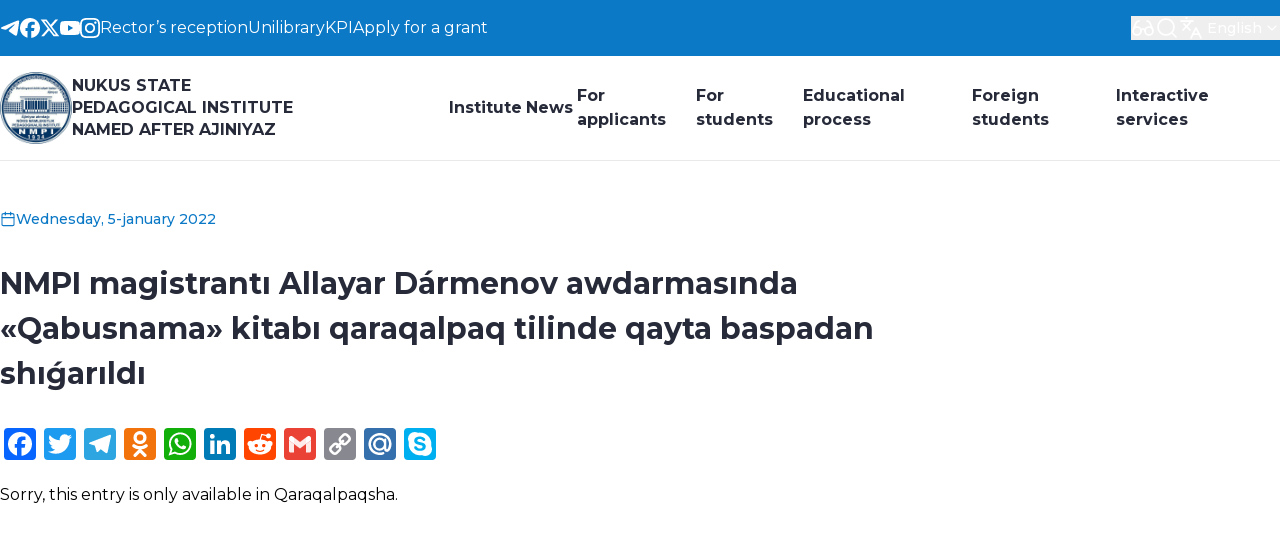

--- FILE ---
content_type: text/html; charset=UTF-8
request_url: https://ndpi.uz/2022/01/05/16859/
body_size: 27604
content:
<!DOCTYPE html>
<html class="light" lang="en">

<head><style>img.lazy{min-height:1px}</style><link href="https://ndpi.uz/wp-content/plugins/w3-total-cache/pub/js/lazyload.min.js" as="script">
    <meta charset="UTF-8">
    <meta http-equiv="X-UA-Compatible" content="IE=edge">
    <meta name="viewport" content="width=device-width, initial-scale=1.0">
    <link rel="preconnect" href="https://fonts.googleapis.com">
    <link rel="preconnect" href="https://fonts.gstatic.com" crossorigin>
    <!-- <link
        href="https://fonts.googleapis.com/css2?family=Inter:ital,opsz,wght@0,14..32,100..900;1,14..32,100..900&display=swap"
        rel="stylesheet"> -->
    <link rel="preconnect" href="https://fonts.googleapis.com">
    <link rel="preconnect" href="https://fonts.gstatic.com" crossorigin>
    <link href="https://fonts.googleapis.com/css2?family=Montserrat:wght@100..900&display=swap" rel="stylesheet">

    <title>NMPI magistrantı Allayar Dármenov awdarmasında «Qabusnama» kitabı qaraqalpaq tilinde qayta baspadan shıǵarıldı &#8211; Nukus state pedagogical institute named after Ajiniyaz</title>
<meta name='robots' content='max-image-preview:large' />
<link rel='dns-prefetch' href='//static.addtoany.com' />
<link rel='dns-prefetch' href='//use.fontawesome.com' />
<link rel="alternate" title="oEmbed (JSON)" type="application/json+oembed" href="https://ndpi.uz/wp-json/oembed/1.0/embed?url=https%3A%2F%2Fndpi.uz%2F2022%2F01%2F05%2F16859%2F" />
<link rel="alternate" title="oEmbed (XML)" type="text/xml+oembed" href="https://ndpi.uz/wp-json/oembed/1.0/embed?url=https%3A%2F%2Fndpi.uz%2F2022%2F01%2F05%2F16859%2F&#038;format=xml" />
<style id='wp-img-auto-sizes-contain-inline-css' type='text/css'>
img:is([sizes=auto i],[sizes^="auto," i]){contain-intrinsic-size:3000px 1500px}
/*# sourceURL=wp-img-auto-sizes-contain-inline-css */
</style>
<style id='wp-block-library-inline-css' type='text/css'>
:root{--wp-block-synced-color:#7a00df;--wp-block-synced-color--rgb:122,0,223;--wp-bound-block-color:var(--wp-block-synced-color);--wp-editor-canvas-background:#ddd;--wp-admin-theme-color:#007cba;--wp-admin-theme-color--rgb:0,124,186;--wp-admin-theme-color-darker-10:#006ba1;--wp-admin-theme-color-darker-10--rgb:0,107,160.5;--wp-admin-theme-color-darker-20:#005a87;--wp-admin-theme-color-darker-20--rgb:0,90,135;--wp-admin-border-width-focus:2px}@media (min-resolution:192dpi){:root{--wp-admin-border-width-focus:1.5px}}.wp-element-button{cursor:pointer}:root .has-very-light-gray-background-color{background-color:#eee}:root .has-very-dark-gray-background-color{background-color:#313131}:root .has-very-light-gray-color{color:#eee}:root .has-very-dark-gray-color{color:#313131}:root .has-vivid-green-cyan-to-vivid-cyan-blue-gradient-background{background:linear-gradient(135deg,#00d084,#0693e3)}:root .has-purple-crush-gradient-background{background:linear-gradient(135deg,#34e2e4,#4721fb 50%,#ab1dfe)}:root .has-hazy-dawn-gradient-background{background:linear-gradient(135deg,#faaca8,#dad0ec)}:root .has-subdued-olive-gradient-background{background:linear-gradient(135deg,#fafae1,#67a671)}:root .has-atomic-cream-gradient-background{background:linear-gradient(135deg,#fdd79a,#004a59)}:root .has-nightshade-gradient-background{background:linear-gradient(135deg,#330968,#31cdcf)}:root .has-midnight-gradient-background{background:linear-gradient(135deg,#020381,#2874fc)}:root{--wp--preset--font-size--normal:16px;--wp--preset--font-size--huge:42px}.has-regular-font-size{font-size:1em}.has-larger-font-size{font-size:2.625em}.has-normal-font-size{font-size:var(--wp--preset--font-size--normal)}.has-huge-font-size{font-size:var(--wp--preset--font-size--huge)}.has-text-align-center{text-align:center}.has-text-align-left{text-align:left}.has-text-align-right{text-align:right}.has-fit-text{white-space:nowrap!important}#end-resizable-editor-section{display:none}.aligncenter{clear:both}.items-justified-left{justify-content:flex-start}.items-justified-center{justify-content:center}.items-justified-right{justify-content:flex-end}.items-justified-space-between{justify-content:space-between}.screen-reader-text{border:0;clip-path:inset(50%);height:1px;margin:-1px;overflow:hidden;padding:0;position:absolute;width:1px;word-wrap:normal!important}.screen-reader-text:focus{background-color:#ddd;clip-path:none;color:#444;display:block;font-size:1em;height:auto;left:5px;line-height:normal;padding:15px 23px 14px;text-decoration:none;top:5px;width:auto;z-index:100000}html :where(.has-border-color){border-style:solid}html :where([style*=border-top-color]){border-top-style:solid}html :where([style*=border-right-color]){border-right-style:solid}html :where([style*=border-bottom-color]){border-bottom-style:solid}html :where([style*=border-left-color]){border-left-style:solid}html :where([style*=border-width]){border-style:solid}html :where([style*=border-top-width]){border-top-style:solid}html :where([style*=border-right-width]){border-right-style:solid}html :where([style*=border-bottom-width]){border-bottom-style:solid}html :where([style*=border-left-width]){border-left-style:solid}html :where(img[class*=wp-image-]){height:auto;max-width:100%}:where(figure){margin:0 0 1em}html :where(.is-position-sticky){--wp-admin--admin-bar--position-offset:var(--wp-admin--admin-bar--height,0px)}@media screen and (max-width:600px){html :where(.is-position-sticky){--wp-admin--admin-bar--position-offset:0px}}

/*# sourceURL=wp-block-library-inline-css */
</style><style id='global-styles-inline-css' type='text/css'>
:root{--wp--preset--aspect-ratio--square: 1;--wp--preset--aspect-ratio--4-3: 4/3;--wp--preset--aspect-ratio--3-4: 3/4;--wp--preset--aspect-ratio--3-2: 3/2;--wp--preset--aspect-ratio--2-3: 2/3;--wp--preset--aspect-ratio--16-9: 16/9;--wp--preset--aspect-ratio--9-16: 9/16;--wp--preset--color--black: #000000;--wp--preset--color--cyan-bluish-gray: #abb8c3;--wp--preset--color--white: #ffffff;--wp--preset--color--pale-pink: #f78da7;--wp--preset--color--vivid-red: #cf2e2e;--wp--preset--color--luminous-vivid-orange: #ff6900;--wp--preset--color--luminous-vivid-amber: #fcb900;--wp--preset--color--light-green-cyan: #7bdcb5;--wp--preset--color--vivid-green-cyan: #00d084;--wp--preset--color--pale-cyan-blue: #8ed1fc;--wp--preset--color--vivid-cyan-blue: #0693e3;--wp--preset--color--vivid-purple: #9b51e0;--wp--preset--gradient--vivid-cyan-blue-to-vivid-purple: linear-gradient(135deg,rgb(6,147,227) 0%,rgb(155,81,224) 100%);--wp--preset--gradient--light-green-cyan-to-vivid-green-cyan: linear-gradient(135deg,rgb(122,220,180) 0%,rgb(0,208,130) 100%);--wp--preset--gradient--luminous-vivid-amber-to-luminous-vivid-orange: linear-gradient(135deg,rgb(252,185,0) 0%,rgb(255,105,0) 100%);--wp--preset--gradient--luminous-vivid-orange-to-vivid-red: linear-gradient(135deg,rgb(255,105,0) 0%,rgb(207,46,46) 100%);--wp--preset--gradient--very-light-gray-to-cyan-bluish-gray: linear-gradient(135deg,rgb(238,238,238) 0%,rgb(169,184,195) 100%);--wp--preset--gradient--cool-to-warm-spectrum: linear-gradient(135deg,rgb(74,234,220) 0%,rgb(151,120,209) 20%,rgb(207,42,186) 40%,rgb(238,44,130) 60%,rgb(251,105,98) 80%,rgb(254,248,76) 100%);--wp--preset--gradient--blush-light-purple: linear-gradient(135deg,rgb(255,206,236) 0%,rgb(152,150,240) 100%);--wp--preset--gradient--blush-bordeaux: linear-gradient(135deg,rgb(254,205,165) 0%,rgb(254,45,45) 50%,rgb(107,0,62) 100%);--wp--preset--gradient--luminous-dusk: linear-gradient(135deg,rgb(255,203,112) 0%,rgb(199,81,192) 50%,rgb(65,88,208) 100%);--wp--preset--gradient--pale-ocean: linear-gradient(135deg,rgb(255,245,203) 0%,rgb(182,227,212) 50%,rgb(51,167,181) 100%);--wp--preset--gradient--electric-grass: linear-gradient(135deg,rgb(202,248,128) 0%,rgb(113,206,126) 100%);--wp--preset--gradient--midnight: linear-gradient(135deg,rgb(2,3,129) 0%,rgb(40,116,252) 100%);--wp--preset--font-size--small: 13px;--wp--preset--font-size--medium: 20px;--wp--preset--font-size--large: 36px;--wp--preset--font-size--x-large: 42px;--wp--preset--spacing--20: 0.44rem;--wp--preset--spacing--30: 0.67rem;--wp--preset--spacing--40: 1rem;--wp--preset--spacing--50: 1.5rem;--wp--preset--spacing--60: 2.25rem;--wp--preset--spacing--70: 3.38rem;--wp--preset--spacing--80: 5.06rem;--wp--preset--shadow--natural: 6px 6px 9px rgba(0, 0, 0, 0.2);--wp--preset--shadow--deep: 12px 12px 50px rgba(0, 0, 0, 0.4);--wp--preset--shadow--sharp: 6px 6px 0px rgba(0, 0, 0, 0.2);--wp--preset--shadow--outlined: 6px 6px 0px -3px rgb(255, 255, 255), 6px 6px rgb(0, 0, 0);--wp--preset--shadow--crisp: 6px 6px 0px rgb(0, 0, 0);}:where(.is-layout-flex){gap: 0.5em;}:where(.is-layout-grid){gap: 0.5em;}body .is-layout-flex{display: flex;}.is-layout-flex{flex-wrap: wrap;align-items: center;}.is-layout-flex > :is(*, div){margin: 0;}body .is-layout-grid{display: grid;}.is-layout-grid > :is(*, div){margin: 0;}:where(.wp-block-columns.is-layout-flex){gap: 2em;}:where(.wp-block-columns.is-layout-grid){gap: 2em;}:where(.wp-block-post-template.is-layout-flex){gap: 1.25em;}:where(.wp-block-post-template.is-layout-grid){gap: 1.25em;}.has-black-color{color: var(--wp--preset--color--black) !important;}.has-cyan-bluish-gray-color{color: var(--wp--preset--color--cyan-bluish-gray) !important;}.has-white-color{color: var(--wp--preset--color--white) !important;}.has-pale-pink-color{color: var(--wp--preset--color--pale-pink) !important;}.has-vivid-red-color{color: var(--wp--preset--color--vivid-red) !important;}.has-luminous-vivid-orange-color{color: var(--wp--preset--color--luminous-vivid-orange) !important;}.has-luminous-vivid-amber-color{color: var(--wp--preset--color--luminous-vivid-amber) !important;}.has-light-green-cyan-color{color: var(--wp--preset--color--light-green-cyan) !important;}.has-vivid-green-cyan-color{color: var(--wp--preset--color--vivid-green-cyan) !important;}.has-pale-cyan-blue-color{color: var(--wp--preset--color--pale-cyan-blue) !important;}.has-vivid-cyan-blue-color{color: var(--wp--preset--color--vivid-cyan-blue) !important;}.has-vivid-purple-color{color: var(--wp--preset--color--vivid-purple) !important;}.has-black-background-color{background-color: var(--wp--preset--color--black) !important;}.has-cyan-bluish-gray-background-color{background-color: var(--wp--preset--color--cyan-bluish-gray) !important;}.has-white-background-color{background-color: var(--wp--preset--color--white) !important;}.has-pale-pink-background-color{background-color: var(--wp--preset--color--pale-pink) !important;}.has-vivid-red-background-color{background-color: var(--wp--preset--color--vivid-red) !important;}.has-luminous-vivid-orange-background-color{background-color: var(--wp--preset--color--luminous-vivid-orange) !important;}.has-luminous-vivid-amber-background-color{background-color: var(--wp--preset--color--luminous-vivid-amber) !important;}.has-light-green-cyan-background-color{background-color: var(--wp--preset--color--light-green-cyan) !important;}.has-vivid-green-cyan-background-color{background-color: var(--wp--preset--color--vivid-green-cyan) !important;}.has-pale-cyan-blue-background-color{background-color: var(--wp--preset--color--pale-cyan-blue) !important;}.has-vivid-cyan-blue-background-color{background-color: var(--wp--preset--color--vivid-cyan-blue) !important;}.has-vivid-purple-background-color{background-color: var(--wp--preset--color--vivid-purple) !important;}.has-black-border-color{border-color: var(--wp--preset--color--black) !important;}.has-cyan-bluish-gray-border-color{border-color: var(--wp--preset--color--cyan-bluish-gray) !important;}.has-white-border-color{border-color: var(--wp--preset--color--white) !important;}.has-pale-pink-border-color{border-color: var(--wp--preset--color--pale-pink) !important;}.has-vivid-red-border-color{border-color: var(--wp--preset--color--vivid-red) !important;}.has-luminous-vivid-orange-border-color{border-color: var(--wp--preset--color--luminous-vivid-orange) !important;}.has-luminous-vivid-amber-border-color{border-color: var(--wp--preset--color--luminous-vivid-amber) !important;}.has-light-green-cyan-border-color{border-color: var(--wp--preset--color--light-green-cyan) !important;}.has-vivid-green-cyan-border-color{border-color: var(--wp--preset--color--vivid-green-cyan) !important;}.has-pale-cyan-blue-border-color{border-color: var(--wp--preset--color--pale-cyan-blue) !important;}.has-vivid-cyan-blue-border-color{border-color: var(--wp--preset--color--vivid-cyan-blue) !important;}.has-vivid-purple-border-color{border-color: var(--wp--preset--color--vivid-purple) !important;}.has-vivid-cyan-blue-to-vivid-purple-gradient-background{background: var(--wp--preset--gradient--vivid-cyan-blue-to-vivid-purple) !important;}.has-light-green-cyan-to-vivid-green-cyan-gradient-background{background: var(--wp--preset--gradient--light-green-cyan-to-vivid-green-cyan) !important;}.has-luminous-vivid-amber-to-luminous-vivid-orange-gradient-background{background: var(--wp--preset--gradient--luminous-vivid-amber-to-luminous-vivid-orange) !important;}.has-luminous-vivid-orange-to-vivid-red-gradient-background{background: var(--wp--preset--gradient--luminous-vivid-orange-to-vivid-red) !important;}.has-very-light-gray-to-cyan-bluish-gray-gradient-background{background: var(--wp--preset--gradient--very-light-gray-to-cyan-bluish-gray) !important;}.has-cool-to-warm-spectrum-gradient-background{background: var(--wp--preset--gradient--cool-to-warm-spectrum) !important;}.has-blush-light-purple-gradient-background{background: var(--wp--preset--gradient--blush-light-purple) !important;}.has-blush-bordeaux-gradient-background{background: var(--wp--preset--gradient--blush-bordeaux) !important;}.has-luminous-dusk-gradient-background{background: var(--wp--preset--gradient--luminous-dusk) !important;}.has-pale-ocean-gradient-background{background: var(--wp--preset--gradient--pale-ocean) !important;}.has-electric-grass-gradient-background{background: var(--wp--preset--gradient--electric-grass) !important;}.has-midnight-gradient-background{background: var(--wp--preset--gradient--midnight) !important;}.has-small-font-size{font-size: var(--wp--preset--font-size--small) !important;}.has-medium-font-size{font-size: var(--wp--preset--font-size--medium) !important;}.has-large-font-size{font-size: var(--wp--preset--font-size--large) !important;}.has-x-large-font-size{font-size: var(--wp--preset--font-size--x-large) !important;}
/*# sourceURL=global-styles-inline-css */
</style>

<style id='classic-theme-styles-inline-css' type='text/css'>
/*! This file is auto-generated */
.wp-block-button__link{color:#fff;background-color:#32373c;border-radius:9999px;box-shadow:none;text-decoration:none;padding:calc(.667em + 2px) calc(1.333em + 2px);font-size:1.125em}.wp-block-file__button{background:#32373c;color:#fff;text-decoration:none}
/*# sourceURL=/wp-includes/css/classic-themes.min.css */
</style>
<link rel="stylesheet" href="https://ndpi.uz/wp-content/cache/minify/9e0d5.css" media="all" />




<link rel='stylesheet' id='bfa-font-awesome-css' href='https://use.fontawesome.com/releases/v5.15.4/css/all.css' type='text/css' media='all' />
<link rel='stylesheet' id='bfa-font-awesome-v4-shim-css' href='https://use.fontawesome.com/releases/v5.15.4/css/v4-shims.css' type='text/css' media='all' />
<style id='bfa-font-awesome-v4-shim-inline-css' type='text/css'>

			@font-face {
				font-family: 'FontAwesome';
				src: url('https://use.fontawesome.com/releases/v5.15.4/webfonts/fa-brands-400.eot'),
				url('https://use.fontawesome.com/releases/v5.15.4/webfonts/fa-brands-400.eot?#iefix') format('embedded-opentype'),
				url('https://use.fontawesome.com/releases/v5.15.4/webfonts/fa-brands-400.woff2') format('woff2'),
				url('https://use.fontawesome.com/releases/v5.15.4/webfonts/fa-brands-400.woff') format('woff'),
				url('https://use.fontawesome.com/releases/v5.15.4/webfonts/fa-brands-400.ttf') format('truetype'),
				url('https://use.fontawesome.com/releases/v5.15.4/webfonts/fa-brands-400.svg#fontawesome') format('svg');
			}

			@font-face {
				font-family: 'FontAwesome';
				src: url('https://use.fontawesome.com/releases/v5.15.4/webfonts/fa-solid-900.eot'),
				url('https://use.fontawesome.com/releases/v5.15.4/webfonts/fa-solid-900.eot?#iefix') format('embedded-opentype'),
				url('https://use.fontawesome.com/releases/v5.15.4/webfonts/fa-solid-900.woff2') format('woff2'),
				url('https://use.fontawesome.com/releases/v5.15.4/webfonts/fa-solid-900.woff') format('woff'),
				url('https://use.fontawesome.com/releases/v5.15.4/webfonts/fa-solid-900.ttf') format('truetype'),
				url('https://use.fontawesome.com/releases/v5.15.4/webfonts/fa-solid-900.svg#fontawesome') format('svg');
			}

			@font-face {
				font-family: 'FontAwesome';
				src: url('https://use.fontawesome.com/releases/v5.15.4/webfonts/fa-regular-400.eot'),
				url('https://use.fontawesome.com/releases/v5.15.4/webfonts/fa-regular-400.eot?#iefix') format('embedded-opentype'),
				url('https://use.fontawesome.com/releases/v5.15.4/webfonts/fa-regular-400.woff2') format('woff2'),
				url('https://use.fontawesome.com/releases/v5.15.4/webfonts/fa-regular-400.woff') format('woff'),
				url('https://use.fontawesome.com/releases/v5.15.4/webfonts/fa-regular-400.ttf') format('truetype'),
				url('https://use.fontawesome.com/releases/v5.15.4/webfonts/fa-regular-400.svg#fontawesome') format('svg');
				unicode-range: U+F004-F005,U+F007,U+F017,U+F022,U+F024,U+F02E,U+F03E,U+F044,U+F057-F059,U+F06E,U+F070,U+F075,U+F07B-F07C,U+F080,U+F086,U+F089,U+F094,U+F09D,U+F0A0,U+F0A4-F0A7,U+F0C5,U+F0C7-F0C8,U+F0E0,U+F0EB,U+F0F3,U+F0F8,U+F0FE,U+F111,U+F118-F11A,U+F11C,U+F133,U+F144,U+F146,U+F14A,U+F14D-F14E,U+F150-F152,U+F15B-F15C,U+F164-F165,U+F185-F186,U+F191-F192,U+F1AD,U+F1C1-F1C9,U+F1CD,U+F1D8,U+F1E3,U+F1EA,U+F1F6,U+F1F9,U+F20A,U+F247-F249,U+F24D,U+F254-F25B,U+F25D,U+F267,U+F271-F274,U+F279,U+F28B,U+F28D,U+F2B5-F2B6,U+F2B9,U+F2BB,U+F2BD,U+F2C1-F2C2,U+F2D0,U+F2D2,U+F2DC,U+F2ED,U+F328,U+F358-F35B,U+F3A5,U+F3D1,U+F410,U+F4AD;
			}
		
/*# sourceURL=bfa-font-awesome-v4-shim-inline-css */
</style>
<link rel="stylesheet" href="https://ndpi.uz/wp-content/cache/minify/f7e45.css" media="all" />

<script type="text/javascript" id="addtoany-core-js-before">
/* <![CDATA[ */
window.a2a_config=window.a2a_config||{};a2a_config.callbacks=[];a2a_config.overlays=[];a2a_config.templates={};

//# sourceURL=addtoany-core-js-before
/* ]]> */
</script>
<script type="text/javascript" defer src="https://static.addtoany.com/menu/page.js" id="addtoany-core-js"></script>
<script src="https://ndpi.uz/wp-content/cache/minify/8090c.js"></script>

<script src="https://ndpi.uz/wp-content/cache/minify/0eca3.js" defer></script>


<link rel="https://api.w.org/" href="https://ndpi.uz/wp-json/" /><link rel="alternate" title="JSON" type="application/json" href="https://ndpi.uz/wp-json/wp/v2/posts/16859" /><link rel="canonical" href="https://ndpi.uz/2022/01/05/16859/" />
<link rel='shortlink' href='https://ndpi.uz/?p=16859' />
<style>
.qtranxs_flag_ru {background-image: url(https://ndpi.uz/wp-content/plugins/qtranslate-xt-new/flags/ru.png); background-repeat: no-repeat;}
.qtranxs_flag_en {background-image: url(https://ndpi.uz/wp-content/plugins/qtranslate-xt-new/flags/gb.png); background-repeat: no-repeat;}
.qtranxs_flag_qq {background-image: url(https://ndpi.uz/wp-content/plugins/qtranslate-xt-new/flags/qq.png); background-repeat: no-repeat;}
.qtranxs_flag_uz {background-image: url(https://ndpi.uz/wp-content/plugins/qtranslate-xt-new/flags/uz.png); background-repeat: no-repeat;}
</style>
<link hreflang="ru" href="https://ndpi.uz/ru/2022/01/05/16859/" rel="alternate" />
<link hreflang="en" href="https://ndpi.uz/2022/01/05/16859/" rel="alternate" />
<link hreflang="qq" href="https://ndpi.uz/qq/2022/01/05/16859/" rel="alternate" />
<link hreflang="uz" href="https://ndpi.uz/uz/2022/01/05/16859/" rel="alternate" />
<link hreflang="x-default" href="https://ndpi.uz/2022/01/05/16859/" rel="alternate" />
<meta name="generator" content="qTranslate-XT 3.16.0.dev.0" />
<link rel="icon" href="https://ndpi.uz/wp-content/uploads/2024/08/cropped-logo-32x32.png" sizes="32x32" />
<link rel="icon" href="https://ndpi.uz/wp-content/uploads/2024/08/cropped-logo-192x192.png" sizes="192x192" />
<link rel="apple-touch-icon" href="https://ndpi.uz/wp-content/uploads/2024/08/cropped-logo-180x180.png" />
<meta name="msapplication-TileImage" content="https://ndpi.uz/wp-content/uploads/2024/08/cropped-logo-270x270.png" />
<style type="text/css">/** Mega Menu CSS: fs **/</style>
</head>

<body class="wp-singular post-template-default single single-post postid-16859 single-format-standard wp-embed-responsive wp-theme-ndpi flex flex-col min-h-[100svh] font-sans mega-menu-header-main-menu">
        <div style="display:none;">
    <svg xmlns="http://www.w3.org/2000/svg">
        <!-- TELEGRAM -->
        <symbol id="telegram" viewBox="0 0 24 24" fill="none">
            <path fill-rule="evenodd" clip-rule="evenodd" d="M2.51239 10.8488C8.41795 8.27585 12.3559 6.57959 14.3263 5.76003C19.9521 3.42005 21.1211 3.01357 21.883 3.00014C22.0506 2.99719 22.4253 3.03872 22.668 3.23567C22.873 3.40197 22.9294 3.62661 22.9563 3.78428C22.9833 3.94195 23.0169 4.30112 22.9902 4.58177C22.6854 7.78504 21.3662 15.5585 20.6951 19.1462C20.4111 20.6643 19.852 21.1733 19.3107 21.2231C18.1343 21.3314 17.2409 20.4457 16.1015 19.6988C14.3186 18.53 13.3113 17.8025 11.5807 16.662C9.58058 15.3439 10.8772 14.6195 12.017 13.4356C12.3153 13.1258 17.4986 8.41117 17.5989 7.98348C17.6115 7.92999 17.6231 7.7306 17.5046 7.62532C17.3862 7.52004 17.2114 7.55604 17.0852 7.58467C16.9064 7.62526 14.0581 9.50789 8.54035 13.2326C7.73187 13.7877 6.99958 14.0582 6.34347 14.044C5.62016 14.0284 4.2288 13.6351 3.19447 13.2988C1.92583 12.8865 0.91753 12.6684 1.00533 11.9681C1.05106 11.6033 1.55341 11.2302 2.51239 10.8488Z" fill="currentColor" />
        </symbol>
        <!--/ TELEGRAM -->

        <!-- FACEBOOK -->
        <symbol id="facebook" viewBox="0 0 24 24" fill="none">
            <path d="M12 0C18.6274 0 24 5.37259 24 12C24 18.1352 19.3955 23.1944 13.4538 23.9121V15.667L16.7001 15.667L17.3734 12H13.4538V10.7031C13.4538 9.73417 13.6439 9.06339 14.0799 8.63483C14.5159 8.20627 15.1979 8.01993 16.1817 8.01993C16.4307 8.01993 16.6599 8.02241 16.8633 8.02736C17.1591 8.03456 17.4002 8.047 17.568 8.06467V4.74048C17.501 4.72184 17.4218 4.70321 17.3331 4.68486C17.1321 4.6433 16.8822 4.60324 16.6136 4.56806C16.0523 4.49453 15.4093 4.4423 14.9594 4.4423C13.1424 4.4423 11.7692 4.83102 10.8107 5.63619C9.65388 6.60791 9.10108 8.18622 9.10108 10.4199V12H6.62659V15.667H9.10108V23.6466C3.87432 22.3498 0 17.6277 0 12C0 5.37259 5.37259 0 12 0Z" fill="currentColor" />
        </symbol>
        <!--/ FACEBOOK -->

        <!-- YOUTUBE -->
        <symbol id="youtube" viewBox="0 0 24 24" fill="none">
            <path fill-rule="evenodd" clip-rule="evenodd" d="M22.7465 4.83407C23.1189 5.20883 23.3863 5.67482 23.522 6.18541C24.0238 8.06995 24.0238 12 24.0238 12C24.0238 12 24.0238 15.93 23.522 17.8145C23.3863 18.3251 23.1189 18.7911 22.7465 19.1658C22.3741 19.5406 21.9099 19.811 21.4002 19.95C19.5238 20.4545 12.0238 20.4545 12.0238 20.4545C12.0238 20.4545 4.5238 20.4545 2.64744 19.95C2.13773 19.811 1.67346 19.5406 1.30109 19.1658C0.92872 18.7911 0.661309 18.3251 0.525622 17.8145C0.0238038 15.93 0.0238037 12 0.0238037 12C0.0238037 12 0.0238038 8.06995 0.525622 6.18541C0.661309 5.67482 0.92872 5.20883 1.30109 4.83407C1.67346 4.4593 2.13773 4.18891 2.64744 4.04996C4.5238 3.54541 12.0238 3.54541 12.0238 3.54541C12.0238 3.54541 19.5238 3.54541 21.4002 4.04996C21.9099 4.18891 22.3741 4.4593 22.7465 4.83407ZM15.842 12L9.56927 8.43135V15.5686L15.842 12Z" fill="currentColor" />
        </symbol>
        <!--/ YOUTUBE -->

        <!-- TWITTER -->
        <symbol id="twitter" viewBox="0 0 24 24" fill="none">
            <path d="M18.3263 1.90393H21.6998L14.3297 10.3274L23 21.7899H16.2112L10.894 14.838L4.80995 21.7899H1.43443L9.31743 12.78L1 1.90393H7.96111L12.7674 8.25826L18.3263 1.90393ZM17.1423 19.7707H19.0116L6.94539 3.81706H4.93946L17.1423 19.7707Z" fill="currentColor" />
        </symbol>
        <!--/ TWITTER -->

        <!-- INSTAGRAM -->
        <symbol id="instagram" viewBox="0 0 24 24" fill="none">
            <path d="M18.3952 7.02212C17.6005 7.02368 16.9543 6.3802 16.9528 5.58548C16.9512 4.79076 17.5947 4.14457 18.3898 4.14302C19.1848 4.14146 19.831 4.78531 19.8326 5.58004C19.8338 6.37476 19.1903 7.02057 18.3952 7.02212Z" fill="currentColor" />
            <path fill-rule="evenodd" clip-rule="evenodd" d="M12.0115 18.161C8.60909 18.1676 5.8451 15.4149 5.8385 12.0117C5.83188 8.60923 8.58536 5.84481 11.9878 5.8382C15.3909 5.83159 18.1553 8.5859 18.1619 11.9879C18.1685 15.3912 15.4143 18.1544 12.0115 18.161ZM11.992 8.00035C9.78365 8.00424 7.99594 9.79858 7.99983 12.0074C8.0041 14.2166 9.79882 16.0039 12.0072 15.9996C14.2164 15.9954 16.0041 14.2014 15.9998 11.9922C15.9955 9.78302 14.2008 7.99608 11.992 8.00035Z" fill="currentColor" />
            <path fill-rule="evenodd" clip-rule="evenodd" d="M4.1192 0.646479C4.88126 0.347876 5.75333 0.143362 7.03015 0.0830982C8.31011 0.0216726 8.71872 0.00767102 11.9769 0.00145262C15.2358 -0.00476578 15.6444 0.00766862 16.9244 0.0644334C18.2016 0.119643 19.0741 0.321049 19.8377 0.616544C20.6277 0.920974 21.298 1.33078 21.966 1.99603C22.6339 2.66205 23.0453 3.33002 23.3536 4.1189C23.6518 4.88174 23.8563 5.75306 23.917 7.03068C23.9776 8.31023 23.9924 8.71847 23.9986 11.9771C24.0048 15.2353 23.9916 15.6443 23.9356 16.925C23.88 18.2014 23.679 19.0743 23.3835 19.8375C23.0783 20.6276 22.6693 21.2979 22.004 21.9659C21.3388 22.6342 20.6701 23.0452 19.8812 23.3539C19.1184 23.6517 18.2471 23.8562 16.9702 23.9173C15.6903 23.9779 15.2817 23.9923 12.0224 23.9985C8.76459 24.0048 8.35598 23.9923 7.07605 23.9359C5.79882 23.88 4.92597 23.6789 4.16275 23.3838C3.37271 23.0782 2.70242 22.6696 2.03446 22.004C1.36611 21.3383 0.954386 20.67 0.646458 19.8811C0.347858 19.1186 0.144107 18.2469 0.0830727 16.9705C0.0220359 15.6901 0.00765506 15.2811 0.00143906 12.0229C-0.00480094 8.76435 0.00803667 8.35611 0.0640167 7.07616C0.1204 5.79855 0.320637 4.92606 0.61613 4.16206C0.921328 3.37239 1.33035 2.70248 1.99637 2.03413C2.6616 1.36616 3.33033 0.954017 4.1192 0.646479ZM4.94154 21.3679C5.36494 21.5308 6.00023 21.7252 7.17014 21.7761C8.43607 21.8309 8.81514 21.843 12.0185 21.8368C15.223 21.8309 15.6021 21.8173 16.8676 21.7579C18.0363 21.7022 18.6716 21.5055 19.0939 21.3407C19.6541 21.1218 20.0531 20.8601 20.4722 20.4406C20.8913 20.0195 21.1506 19.6194 21.3676 19.0591C21.5309 18.6354 21.7249 17.9996 21.7758 16.8297C21.8314 15.5646 21.8431 15.1851 21.8368 11.9809C21.831 8.77757 21.8174 8.3981 21.7572 7.13254C21.7019 5.96339 21.5056 5.32808 21.3404 4.90623C21.1215 4.34519 20.8606 3.94705 20.4399 3.52753C20.0192 3.10801 19.6191 2.84945 19.0581 2.6325C18.6355 2.46881 17.9994 2.27518 16.8303 2.22426C15.5643 2.16865 15.1849 2.15737 11.9808 2.1636C8.77743 2.16982 8.39836 2.18264 7.13281 2.24253C5.9633 2.29812 5.32877 2.49447 4.90575 2.65972C4.34587 2.87861 3.94696 3.13872 3.52746 3.5598C3.10871 3.98087 2.84938 4.38018 2.63244 4.94161C2.46993 5.36464 2.27434 6.00072 2.2242 7.16987C2.16898 8.43581 2.15733 8.81529 2.16355 12.0187C2.16939 15.2228 2.18298 15.6023 2.24248 16.8671C2.29729 18.037 2.49518 18.6715 2.65966 19.0949C2.87855 19.6544 3.13944 20.0533 3.55973 20.4729C3.98081 20.8908 4.38088 21.1509 4.94154 21.3679Z" fill="currentColor" />
        </symbol>
        <!--/ INSTAGRAM -->

        <!-- COLOR SHCEMA ICON -->
        <symbol id="sun" fill="none" viewBox="0 0 457.32 457.32">
            <path fill="currentColor" d="M228.66,112.692c-63.945,0-115.968,52.022-115.968,115.967c0,63.945,52.023,115.968,115.968,115.968
		s115.968-52.023,115.968-115.968C344.628,164.715,292.605,112.692,228.66,112.692z" />
            <path fill="currentColor" d="M401.429,228.66l42.467-57.07c2.903-3.9,3.734-8.966,2.232-13.59c-1.503-4.624-5.153-8.233-9.794-9.683
		l-67.901-21.209l0.811-71.132c0.056-4.862-2.249-9.449-6.182-12.307c-3.934-2.858-9.009-3.633-13.615-2.077l-67.399,22.753
		L240.895,6.322C238.082,2.356,233.522,0,228.66,0c-4.862,0-9.422,2.356-12.235,6.322l-41.154,58.024l-67.4-22.753
		c-4.607-1.555-9.682-0.781-13.615,2.077c-3.933,2.858-6.238,7.445-6.182,12.307l0.812,71.132l-67.901,21.209
		c-4.641,1.45-8.291,5.059-9.793,9.683c-1.503,4.624-0.671,9.689,2.232,13.59l42.467,57.07l-42.467,57.07
		c-2.903,3.9-3.734,8.966-2.232,13.59c1.502,4.624,5.153,8.233,9.793,9.683l67.901,21.208l-0.812,71.132
		c-0.056,4.862,2.249,9.449,6.182,12.307c3.934,2.857,9.007,3.632,13.615,2.077l67.4-22.753l41.154,58.024
		c2.813,3.966,7.373,6.322,12.235,6.322c4.862,0,9.422-2.356,12.235-6.322l41.154-58.024l67.399,22.753
		c4.606,1.555,9.681,0.781,13.615-2.077c3.933-2.858,6.238-7.445,6.182-12.306l-0.811-71.133l67.901-21.208
		c4.641-1.45,8.291-5.059,9.794-9.683c1.502-4.624,0.671-9.689-2.232-13.59L401.429,228.66z M228.66,374.627
		c-80.487,0-145.968-65.481-145.968-145.968S148.173,82.692,228.66,82.692s145.968,65.48,145.968,145.967
		S309.147,374.627,228.66,374.627z" />
        </symbol>
        <!--/ COLOR SHCEMA ICON -->

    </svg>
</div>
    
    <header class="flex flex-col relative border-b border-solid border-b-ui-line">
        <!-- HEADER TOP -->
        <div class="h-14 bg-ui-primary-normal text-white">
    <div class="container h-full flex justify-between">
        <!-- HEADER TOP LEFT -->
        <div class="hidden xl:flex items-center justify-start gap-x-8">
            <!-- HEADER TOP SOCIAL ICONS -->
            <ul class="flex items-center gap-x-4">
            <li>
            <a class="flex text-white transition-[transform] ease-in-out hover:scale-105" href="https://t.me/nmpi1934" target="_blank">
                <svg class="w-5 h-5">
                    <use href="#telegram"></use>
                </svg>
            </a>
        </li>
            <li>
            <a class="flex text-white transition-[transform] ease-in-out hover:scale-105" href="https://www.facebook.com/NukusDPI" target="_blank">
                <svg class="w-5 h-5">
                    <use href="#facebook"></use>
                </svg>
            </a>
        </li>
            <li>
            <a class="flex text-white transition-[transform] ease-in-out hover:scale-105" href="https://x.com/NukusDPI" target="_blank">
                <svg class="w-5 h-5">
                    <use href="#twitter"></use>
                </svg>
            </a>
        </li>
            <li>
            <a class="flex text-white transition-[transform] ease-in-out hover:scale-105" href="https://www.youtube.com/@nmpi1934" target="_blank">
                <svg class="w-5 h-5">
                    <use href="#youtube"></use>
                </svg>
            </a>
        </li>
            <li>
            <a class="flex text-white transition-[transform] ease-in-out hover:scale-105" href="https://www.instagram.com/ajiniyaz_nmpi" target="_blank">
                <svg class="w-5 h-5">
                    <use href="#instagram"></use>
                </svg>
            </a>
        </li>
    </ul>            <!--/ HEADER TOP SOCIAL ICONS -->

            <!-- HEADER TOP MENU -->
            <ul id="header-top-menu" class="header-top-menu"><li id="menu-item-30389" class="menu-item menu-item-type-custom menu-item-object-custom menu-item-30389"><a href="https://reception.ndpi.uz">Rector&#8217;s reception</a></li>
<li id="menu-item-30390" class="menu-item menu-item-type-custom menu-item-object-custom menu-item-30390"><a href="https://unilibrary.uz">Unilibrary</a></li>
<li id="menu-item-37705" class="menu-item menu-item-type-custom menu-item-object-custom menu-item-37705"><a href="https://kpi.ndpi.uz">KPI</a></li>
<li id="menu-item-43720" class="menu-item menu-item-type-custom menu-item-object-custom menu-item-43720"><a href="https://grant.ndpi.uz">Apply for a grant</a></li>
</ul>            <!--/ HEADER TOP MENU -->
        </div>
        <!--/ HEADER TOP LEFT -->

        <!-- HEADER TOP RIGHT -->
        <div class="flex justify-end items-center gap-x-4 grow xl:pl-6">
            <div class="hs-dropdown relative inline-flex xl:[--placement:bottom-right] [--auto-close:inside]">
    <button id="header-a11y-btn" type="button" class="hs-dropdown-toggle inline-flex items-center" aria-haspopup="menu" aria-expanded="false" aria-label="Dropdown">
        <i class="w-6 h-6" data-lucide="glasses"></i>
    </button>

    <div class="hs-dropdown-menu transition-[opacity,margin] duration hs-dropdown-open:opacity-100 opacity-0 hidden min-w-[256px] bg-white shadow-md rounded-lg px-4 pt-5 pb-6 mt-2 after:h-4 after:absolute after:-bottom-4 after:start-0 after:w-full before:h-4 before:absolute before:-top-4 before:start-0 before:w-full z-[999]" role="menu" aria-orientation="vertical" aria-labelledby="header-a11y-btn">
        <div class="flex flex-col gap-y-5 text-ui-content">
            <h2 class="text-base font-semibold border-b border-b-ui-line pb-4 leading-none">
                Special abilities            </h2>

            <div class="flex flex-col gap-y-2">
                <h3 class="font-medium">
                    View                </h3>
                <div class="flex gap-x-3">
                    <div class="hs-tooltip [--placement:bottom]">
                        <button data-a11y-view="normal" class="hs-tooltip-toggle shadow bg-ui-primary-normal h-10 w-10 rounded flex items-center justify-center" type="button">
                            <svg class="w-6 h-6 text-white">
                                <use href="#sun"></use>
                            </svg>
                        </button>
                        <span class="hs-tooltip-content hs-tooltip-shown:opacity-100 hs-tooltip-shown:visible opacity-0 transition-opacity inline-block absolute invisible z-10 py-2 px-2 bg-ui-primary-medium text-sm text-white rounded-md shadow-sm" role="tooltip">
                            Normal view                        </span>
                    </div>
                    <div class="hs-tooltip [--placement:bottom]">
                        <button data-a11y-view="high-contrast" class="hs-tooltip-toggle shadow bg-black/50 h-10 w-10 rounded flex items-center justify-center" type="button">
                            <svg class="w-6 h-6 text-white">
                                <use href="#sun"></use>
                            </svg>
                        </button>
                        <span class="hs-tooltip-content hs-tooltip-shown:opacity-100 hs-tooltip-shown:visible opacity-0 transition-opacity inline-block absolute invisible z-10 py-2 px-2 bg-ui-primary-medium text-sm text-white rounded-md shadow-sm" role="tooltip">
                            High contrast view                        </span>
                    </div>
                    <div class="hs-tooltip [--placement:bottom]">
                        <button data-a11y-view="black-white" class="hs-tooltip-toggle shadow bg-black/90 h-10 w-10 rounded flex items-center justify-center" type="button">
                            <svg class="w-6 h-6 text-white">
                                <use href="#sun"></use>
                            </svg>
                        </button>
                        <span class="hs-tooltip-content hs-tooltip-shown:opacity-100 hs-tooltip-shown:visible opacity-0 transition-opacity inline-block absolute invisible z-10 py-2 px-2 bg-ui-primary-medium text-sm text-white rounded-md shadow-sm" role="tooltip">
                            Colorless view                        </span>
                    </div>
                    <div class="hs-tooltip [--placement:bottom]">
                        <button data-a11y-no-img="no" class="hs-tooltip-toggle shadow bg-ui-primary-thin text-ui-primary-medium h-10 w-10 rounded flex items-center justify-center" type="button">
                            <i class="w-6 h-6 " data-lucide="image-off"></i>
                        </button>
                        <span class="hs-tooltip-content hs-tooltip-shown:opacity-100 hs-tooltip-shown:visible opacity-0 transition-opacity inline-block absolute invisible z-10 py-2 px-2 bg-ui-primary-medium text-sm text-white rounded-md shadow-sm" role="tooltip">
                            Colorless view                        </span>
                    </div>

                </div>
            </div>

            <div class="flex flex-col gap-y-2">
                <h3 class="font-medium mb-1">
                    Font size                </h3>
                <input id="font-size-input-range" class="range-input" type="range" min="0" max="50" step="0.1" value="0" aria-orientation="horizontal">
            </div>
        </div>
    </div>
</div>            <button type="button" class="" aria-haspopup="dialog" aria-expanded="false" aria-controls="header-search-modal" data-hs-overlay="#header-search-modal">
    <i class="w-6 h-6" data-lucide="search"></i>
</button>

<div id="header-search-modal" class="hs-overlay hidden size-full fixed top-0 start-0 z-[999] overflow-x-hidden overflow-y-auto pointer-events-none" role="dialog" tabindex="-1" aria-labelledby="hs-full-screen-label">
    <div class="hs-overlay-open:mt-0 hs-overlay-open:opacity-100 hs-overlay-open:duration-200 hs-overlay-open:ease-in-out opacity-0 transition-all max-w-full max-h-full h-full">
        <div class="flex flex-col bg-ui-primary-normal text-white pointer-events-auto max-w-full max-h-full h-full">
            <div class="flex flex-col grow py-4 bg-ui-primary-medium">
                <div class="flex justify-end container">
                    <button class="flex items-center justify-center text-white" data-hs-overlay="#header-search-modal">
                        <i class="w-6 h-6 shrink-0" data-lucide="x"></i>
                    </button>
                </div>
                <div class="container my-auto">
                    <form class="w-full lg:max-w-3xl mx-auto my-auto flex gap-x-2 justify-center" action="https://ndpi.uz/" method="GET">
                        <input name="s" class="min-w-0 w-auto max-w-[100%] grow border-x-0 border-t-0 text-white text-xl font-medium focus:outline-none focus:ring-0 focus:border-b-white border-b-[1.5px] border-b-white px-0 py-1 bg-transparent placeholder:text-white/50 placeholder:text-xl placeholder:font-medium" placeholder="Search on site" type="text" />
                        <button class="bg-white border border-white flex items-center justify-center w-10 h-10 shrink-0 rounded-full text-ui-primary-normal" type="submit">
                            <i class="w-6 h-6 shrink-0" data-lucide="search"></i>
                        </button>
                    </form>
                </div>
            </div>
            <div class="grow bg-ui-primary-normal py-6 xl:py-9">
                <div class="container">
                    <div class="flex flex-col w-full lg:max-w-3xl mx-auto">
                        <h3 class="font-medium text-xl text-white">
                            Most frequently searched words:
                        </h3>
                        <div class="flex flex-wrap gap-x-6 gap-y-5 pt-6 xl:pt-9">
                                                            <a class="border-b border-b-white/50 text-base" href="https://ndpi.uz/s=Admission">
                                    Admission                                </a>
                                                            <a class="border-b border-b-white/50 text-base" href="https://ndpi.uz/s=Faculties">
                                    Faculties                                </a>
                                                            <a class="border-b border-b-white/50 text-base" href="https://ndpi.uz/s=Phd">
                                    Phd                                </a>
                                                            <a class="border-b border-b-white/50 text-base" href="https://ndpi.uz/s=News">
                                    News                                </a>
                                                            <a class="border-b border-b-white/50 text-base" href="https://ndpi.uz/s=Dormitories">
                                    Dormitories                                </a>
                                                    </div>
                    </div>
                </div>
            </div>
        </div>
    </div>
</div>


<!-- <button type="button" class="py-2 px-3 inline-flex items-center gap-x-2 text-sm font-medium rounded-lg border border-gray-200 bg-white text-gray-800 shadow-sm hover:bg-gray-50 focus:outline-none focus:bg-gray-50 disabled:opacity-50 disabled:pointer-events-none" data-hs-overlay="#header-search-modal">
    Close
</button> -->            <div class="hs-dropdown relative inline-flex [--placement:bottom-right] ml-auto xl:ml-0">
    <button id="header-language-switcher" type="button" class="hs-dropdown-toggle inline-flex items-center" aria-haspopup="menu" aria-expanded="false" aria-label="Dropdown">
        <i class="w-6 h-6 shrink-0 mr-1" data-lucide="languages"></i>
        <span class="text-sm font-medium">English</span>
        <i class="hs-dropdown-open:rotate-180 w-4 h-4 transition-all ml-0.5" data-lucide="chevron-down"></i>
    </button>

    <div class="hs-dropdown-menu transition-[opacity,margin] duration hs-dropdown-open:opacity-100 opacity-0 hidden min-w-40 bg-white shadow-md rounded-lg p-4 mt-2 after:h-4 after:absolute after:-bottom-4 after:start-0 after:w-full before:h-4 before:absolute before:-top-4 before:start-0 before:w-full z-[999]" role="menu" aria-orientation="vertical" aria-labelledby="header-language-switcher">
                    
<ul class="language-chooser language-chooser-text qtranxs_language_chooser" id="qtranslate-3-chooser">
<li class="lang-ru"><a href="https://ndpi.uz/ru/2022/01/05/16859/" title="Русский (ru)" class="qtranxs_text qtranxs_text_ru"><span>Русский</span></a></li>
<li class="lang-en active"><a href="https://ndpi.uz/en/2022/01/05/16859/" title="English (en)" class="qtranxs_text qtranxs_text_en"><span>English</span></a></li>
<li class="lang-qq"><a href="https://ndpi.uz/qq/2022/01/05/16859/" title="Qaraqalpaqsha (qq)" class="qtranxs_text qtranxs_text_qq"><span>Qaraqalpaqsha</span></a></li>
<li class="lang-uz"><a href="https://ndpi.uz/uz/2022/01/05/16859/" title="Oʻzbekcha (uz)" class="qtranxs_text qtranxs_text_uz"><span>Oʻzbekcha</span></a></li>
</ul><div class="qtranxs_widget_end"></div>
            </div>
</div>        </div>
        <!--/ HEADER TOP RIGHT -->
    </div>
</div>        <!--/ HEADER TOP -->

        <!-- HEADER MAIN -->
        <div class="h-20 sm:h-24 xl:h-[104px] 2xl:h-32 bg-white">
            <div class="container h-full flex justify-between">
                <!-- HEADER LOGO -->
                <div class="flex justify-start items-center grow">
                    <a class="flex items-center gap-x-1 xl:gap-x-2 transition-[opacity] ease-in-out hover:opacity-90 focus:opacity-90"
                        href="https://ndpi.uz/">
                        <img class="w-12 h-12 sm:h-16 sm:w-16 xl:w-[72px] xl:h-[72px] 2xl:w-20 2xl:h-20 shrink-0 lazy"
                            width="48" height="48" src="data:image/svg+xml,%3Csvg%20xmlns='http://www.w3.org/2000/svg'%20viewBox='0%200%2048%2048'%3E%3C/svg%3E" data-src="https://ndpi.uz/wp-content/themes/ndpi/assets/img/logo.png" alt="Logo">
                        <span
                            class="text-sm leading-[1.1] text-ui-content sm:text-base sm:leading-[1.2] lg:min-w-[24rem] xl:mr-4 xl:leading-snug font-medium xl:font-bold 2xl:text-lg">
                            NUKUS STATE <br />PEDAGOGICAL INSTITUTE <br />NAMED AFTER AJINIYAZ                        </span>
                    </a>
                </div>
                <!--/ HEADER LOGO -->

                <!-- HEADER MAIN NAV -->
                <nav class="grow flex items-center justify-end">
                    <div id="mega-menu-wrap-header-main-menu" class="mega-menu-wrap"><div class="mega-menu-toggle"><div class="mega-toggle-blocks-left"></div><div class="mega-toggle-blocks-center"></div><div class="mega-toggle-blocks-right"><div class='mega-toggle-block mega-menu-toggle-animated-block mega-toggle-block-0' id='mega-toggle-block-0'><button aria-label="Toggle Menu" class="mega-toggle-animated mega-toggle-animated-slider" type="button" aria-expanded="false">
                  <span class="mega-toggle-animated-box">
                    <span class="mega-toggle-animated-inner"></span>
                  </span>
                </button></div></div></div><ul id="mega-menu-header-main-menu" class="mega-menu max-mega-menu mega-menu-horizontal mega-no-js" data-event="click" data-effect="fade_up" data-effect-speed="200" data-effect-mobile="disabled" data-effect-speed-mobile="0" data-mobile-force-width="false" data-second-click="go" data-document-click="collapse" data-vertical-behaviour="standard" data-breakpoint="768" data-unbind="true" data-mobile-state="collapse_all" data-mobile-direction="vertical" data-hover-intent-timeout="300" data-hover-intent-interval="100"><li class="mega-menu-item mega-menu-item-type-custom mega-menu-item-object-custom mega-menu-item-has-children mega-menu-megamenu mega-menu-grid mega-align-bottom-left mega-menu-grid mega-menu-item-39" id="mega-menu-item-39"><a class="mega-menu-link" href="#" aria-expanded="false" tabindex="0">Institute<span class="mega-indicator" aria-hidden="true"></span></a>
<ul class="mega-sub-menu" role='presentation'>
<li class="mega-menu-row" id="mega-menu-39-0">
	<ul class="mega-sub-menu" style='--columns:12' role='presentation'>
<li class="mega-menu-column mega-menu-columns-3-of-12" style="--columns:12; --span:3" id="mega-menu-39-0-0">
		<ul class="mega-sub-menu">
<li class="mega-menu-item mega-menu-item-type-custom mega-menu-item-object-custom mega-menu-item-has-children mega-menu-item-30543" id="mega-menu-item-30543"><a class="mega-menu-link" href="#">Institut<span class="mega-indicator" aria-hidden="true"></span></a>
			<ul class="mega-sub-menu">
<li class="mega-menu-item mega-menu-item-type-post_type mega-menu-item-object-page mega-menu-item-1014" id="mega-menu-item-1014"><a class="mega-menu-link" href="https://ndpi.uz/institut-strukturasi/">Institute structure</a></li><li class="mega-menu-item mega-menu-item-type-post_type mega-menu-item-object-page mega-menu-item-50" id="mega-menu-item-50"><a class="mega-menu-link" href="https://ndpi.uz/institut-ustavi/">Charter</a></li><li class="mega-menu-item mega-menu-item-type-post_type mega-menu-item-object-page mega-menu-item-49" id="mega-menu-item-49"><a class="mega-menu-link" href="https://ndpi.uz/institut-tarixi/">History</a></li><li class="mega-menu-item mega-menu-item-type-post_type mega-menu-item-object-page mega-menu-item-14472" id="mega-menu-item-14472"><a class="mega-menu-link" href="https://ndpi.uz/accreditation-certificate/">Accreditation certificate</a></li><li class="mega-menu-item mega-menu-item-type-post_type mega-menu-item-object-page mega-menu-item-48" id="mega-menu-item-48"><a class="mega-menu-link" href="https://ndpi.uz/raxbariyat/">Administration</a></li><li class="mega-menu-item mega-menu-item-type-taxonomy mega-menu-item-object-category mega-menu-item-51" id="mega-menu-item-51"><a class="mega-menu-link" href="https://ndpi.uz/category/faculties/">Faculties</a></li><li class="mega-menu-item mega-menu-item-type-post_type mega-menu-item-object-post mega-menu-item-463" id="mega-menu-item-463"><a class="mega-menu-link" href="https://ndpi.uz/2018/10/13/450/">Departments</a></li><li class="mega-menu-item mega-menu-item-type-taxonomy mega-menu-item-object-category mega-menu-item-53" id="mega-menu-item-53"><a class="mega-menu-link" href="https://ndpi.uz/category/centers-and-units/">Centers and units</a></li><li class="mega-menu-item mega-menu-item-type-post_type mega-menu-item-object-page mega-menu-item-14166" id="mega-menu-item-14166"><a class="mega-menu-link" href="https://ndpi.uz/ozbekcha-ajiniyaz-nomidagi-nukus-davlat-pedagogika-instituti-huzuridagi-kegeyli-xizmat-korsatish-texnikumi/">Kegeyli service technical school</a></li><li class="mega-menu-item mega-menu-item-type-post_type mega-menu-item-object-page mega-menu-item-14190" id="mega-menu-item-14190"><a class="mega-menu-link" href="https://ndpi.uz/%d1%80%d1%83%d1%81%d1%81%d0%ba%d0%b8%d0%b9-%d1%82%d1%83%d1%80%d1%82%d0%ba%d1%83%d0%bb%d1%8c%d1%81%d0%ba%d0%b8%d0%b9-%d0%bc%d0%bd%d0%be%d0%b3%d0%be%d0%be%d1%82%d1%80%d0%b0%d1%81%d0%bb%d0%b5%d0%b2/">Turtkul multiplicity technical college</a></li><li class="mega-menu-item mega-menu-item-type-post_type mega-menu-item-object-post mega-menu-item-25959" id="mega-menu-item-25959"><a class="mega-menu-link" href="https://ndpi.uz/2023/10/31/25958/">Academic lyceum</a></li><li class="mega-menu-item mega-menu-item-type-post_type mega-menu-item-object-page mega-menu-item-47304" id="mega-menu-item-47304"><a class="mega-menu-link" href="https://ndpi.uz/kelajakka-qadam/">Kelajakka qadam</a></li>			</ul>
</li>		</ul>
</li><li class="mega-menu-column mega-menu-columns-3-of-12" style="--columns:12; --span:3" id="mega-menu-39-0-1">
		<ul class="mega-sub-menu">
<li class="mega-menu-item mega-menu-item-type-taxonomy mega-menu-item-object-category mega-menu-item-has-children mega-menu-item-1826" id="mega-menu-item-1826"><a class="mega-menu-link" href="https://ndpi.uz/category/activities/ilimiy-iskerlik/">Science activity<span class="mega-indicator" aria-hidden="true"></span></a>
			<ul class="mega-sub-menu">
<li class="mega-menu-item mega-menu-item-type-post_type mega-menu-item-object-page mega-menu-item-4616" id="mega-menu-item-4616"><a class="mega-menu-link" href="https://ndpi.uz/scientific-council/">Scientific Council</a></li><li class="mega-menu-item mega-menu-item-type-post_type mega-menu-item-object-page mega-menu-item-4618" id="mega-menu-item-4618"><a class="mega-menu-link" href="https://ndpi.uz/scientific-councils/">Specialized council</a></li><li class="mega-menu-item mega-menu-item-type-post_type mega-menu-item-object-page mega-menu-item-46925" id="mega-menu-item-46925"><a class="mega-menu-link" href="https://ndpi.uz/bank-of-scientific-problems-of-the-preschool-and-school-education-system/">Bank of Scientific Problems of the Preschool and School Education System</a></li><li class="mega-menu-item mega-menu-item-type-post_type mega-menu-item-object-post mega-menu-item-11378" id="mega-menu-item-11378"><a class="mega-menu-link" href="https://ndpi.uz/2020/06/23/11361/">13.00.01</a></li><li class="mega-menu-item mega-menu-item-type-post_type mega-menu-item-object-page mega-menu-item-11381" id="mega-menu-item-11381"><a class="mega-menu-link" href="https://ndpi.uz/scientific-councils/13-00-02-theory-and-methods-of-teaching-and-education-on-specialities/">13.00.02</a></li><li class="mega-menu-item mega-menu-item-type-post_type mega-menu-item-object-post mega-menu-item-11483" id="mega-menu-item-11483"><a class="mega-menu-link" href="https://ndpi.uz/2020/07/02/11481/">Ped.34.01</a></li><li class="mega-menu-item mega-menu-item-type-post_type mega-menu-item-object-post mega-menu-item-1385" id="mega-menu-item-1385"><a class="mega-menu-link" href="https://ndpi.uz/2018/11/10/1359/">Scientific Journal</a></li><li class="mega-menu-item mega-menu-item-type-post_type mega-menu-item-object-page mega-menu-item-4620" id="mega-menu-item-4620"><a class="mega-menu-link" href="https://ndpi.uz/future-plans/">Future plans</a></li><li class="mega-menu-item mega-menu-item-type-post_type mega-menu-item-object-post mega-menu-item-1383" id="mega-menu-item-1383"><a class="mega-menu-link" href="https://ndpi.uz/2018/11/10/1361/">Scientific research activity</a></li><li class="mega-menu-item mega-menu-item-type-post_type mega-menu-item-object-post mega-menu-item-1382" id="mega-menu-item-1382"><a class="mega-menu-link" href="https://ndpi.uz/2018/11/10/1362/">Synopsis</a></li><li class="mega-menu-item mega-menu-item-type-post_type mega-menu-item-object-post mega-menu-item-1381" id="mega-menu-item-1381"><a class="mega-menu-link" href="https://ndpi.uz/2018/11/10/1363/">Directions of scientific research</a></li><li class="mega-menu-item mega-menu-item-type-post_type mega-menu-item-object-post mega-menu-item-1378" id="mega-menu-item-1378"><a class="mega-menu-link" href="https://ndpi.uz/2018/11/10/1366/">Scientific measures</a></li><li class="mega-menu-item mega-menu-item-type-post_type mega-menu-item-object-post mega-menu-item-1380" id="mega-menu-item-1380"><a class="mega-menu-link" href="https://ndpi.uz/2018/11/10/1364/">PhD dissertations</a></li><li class="mega-menu-item mega-menu-item-type-post_type mega-menu-item-object-post mega-menu-item-1379" id="mega-menu-item-1379"><a class="mega-menu-link" href="https://ndpi.uz/2018/11/10/1365/">Set of scientific research documents</a></li><li class="mega-menu-item mega-menu-item-type-post_type mega-menu-item-object-page mega-menu-item-4622" id="mega-menu-item-4622"><a class="mega-menu-link" href="https://ndpi.uz/scientific-measures/">Scientific conferences</a></li><li class="mega-menu-item mega-menu-item-type-post_type mega-menu-item-object-post mega-menu-item-1377" id="mega-menu-item-1377"><a class="mega-menu-link" href="https://ndpi.uz/2018/11/10/1367/">Scientific research declarations</a></li><li class="mega-menu-item mega-menu-item-type-post_type mega-menu-item-object-post mega-menu-item-1376" id="mega-menu-item-1376"><a class="mega-menu-link" href="https://ndpi.uz/2018/11/10/1368/">Publishing activity</a></li><li class="mega-menu-item mega-menu-item-type-post_type mega-menu-item-object-page mega-menu-item-4624" id="mega-menu-item-4624"><a class="mega-menu-link" href="https://ndpi.uz/graduate-club/">Graduate club</a></li>			</ul>
</li>		</ul>
</li><li class="mega-menu-column mega-menu-columns-3-of-12" style="--columns:12; --span:3" id="mega-menu-39-0-2">
		<ul class="mega-sub-menu">
<li class="mega-menu-item mega-menu-item-type-post_type mega-menu-item-object-page mega-menu-item-has-children mega-menu-item-1823" id="mega-menu-item-1823"><a class="mega-menu-link" href="https://ndpi.uz/moliyaviy-faoliyat/">Financial activity<span class="mega-indicator" aria-hidden="true"></span></a>
			<ul class="mega-sub-menu">
<li class="mega-menu-item mega-menu-item-type-post_type mega-menu-item-object-page mega-menu-item-4532" id="mega-menu-item-4532"><a class="mega-menu-link" href="https://ndpi.uz/ozbekcha-marketing/">Marketing</a></li><li class="mega-menu-item mega-menu-item-type-post_type mega-menu-item-object-page mega-menu-item-4531" id="mega-menu-item-4531"><a class="mega-menu-link" href="https://ndpi.uz/ozbekcha-shartnomalar-namunasi/">Samples of contracts</a></li><li class="mega-menu-item mega-menu-item-type-post_type mega-menu-item-object-page mega-menu-item-4530" id="mega-menu-item-4530"><a class="mega-menu-link" href="https://ndpi.uz/ozbekcha-ijtimoiy-muhofaza/">Social protection</a></li><li class="mega-menu-item mega-menu-item-type-post_type mega-menu-item-object-page mega-menu-item-4529" id="mega-menu-item-4529"><a class="mega-menu-link" href="https://ndpi.uz/ozbekcha-bitiruvchilar-monitoringi/">Graduate monitoring</a></li><li class="mega-menu-item mega-menu-item-type-post_type mega-menu-item-object-page mega-menu-item-4528" id="mega-menu-item-4528"><a class="mega-menu-link" href="https://ndpi.uz/ozbekcha-ishga-joylashtirish/">Employment</a></li><li class="mega-menu-item mega-menu-item-type-post_type mega-menu-item-object-page mega-menu-item-4527" id="mega-menu-item-4527"><a class="mega-menu-link" href="https://ndpi.uz/buxgalteriya/">Buxgalteriya</a></li>			</ul>
</li><li class="mega-menu-item mega-menu-item-type-taxonomy mega-menu-item-object-category mega-menu-item-has-children mega-menu-item-1829" id="mega-menu-item-1829"><a class="mega-menu-link" href="https://ndpi.uz/category/madaniy-marifiy-faoliyat/">Culture<span class="mega-indicator" aria-hidden="true"></span></a>
			<ul class="mega-sub-menu">
<li class="mega-menu-item mega-menu-item-type-taxonomy mega-menu-item-object-category mega-menu-item-4626" id="mega-menu-item-4626"><a class="mega-menu-link" href="https://ndpi.uz/category/cultural-and-educational-events/">Cultural and educational events</a></li><li class="mega-menu-item mega-menu-item-type-post_type mega-menu-item-object-page mega-menu-item-4546" id="mega-menu-item-4546"><a class="mega-menu-link" href="https://ndpi.uz/talabalar-hayoti/">Students life</a></li><li class="mega-menu-item mega-menu-item-type-taxonomy mega-menu-item-object-category mega-menu-item-4627" id="mega-menu-item-4627"><a class="mega-menu-link" href="https://ndpi.uz/category/sports-events/">Sports events</a></li><li class="mega-menu-item mega-menu-item-type-post_type mega-menu-item-object-page mega-menu-item-4548" id="mega-menu-item-4548"><a class="mega-menu-link" href="https://ndpi.uz/yoshlar-ittifoqi/">Youth yunion</a></li>			</ul>
</li>		</ul>
</li><li class="mega-menu-column mega-menu-columns-3-of-12" style="--columns:12; --span:3" id="mega-menu-39-0-3">
		<ul class="mega-sub-menu">
<li class="mega-menu-item mega-menu-item-type-post_type mega-menu-item-object-page mega-menu-item-has-children mega-menu-item-1822" id="mega-menu-item-1822"><a class="mega-menu-link" href="https://ndpi.uz/xalqaro-aloqalar/">International activity<span class="mega-indicator" aria-hidden="true"></span></a>
			<ul class="mega-sub-menu">
<li class="mega-menu-item mega-menu-item-type-post_type mega-menu-item-object-page mega-menu-item-4540" id="mega-menu-item-4540"><a class="mega-menu-link" href="https://ndpi.uz/xalqaro-aloqalar/ozbekcha-halqaro-hamkor-tashkilotlar/">International co-operation organizations</a></li><li class="mega-menu-item mega-menu-item-type-post_type mega-menu-item-object-page mega-menu-item-4539" id="mega-menu-item-4539"><a class="mega-menu-link" href="https://ndpi.uz/xalqaro-aloqalar/ozbekcha-horijda-malaka-oshirish-va-talim/">Foreign improvements skills</a></li><li class="mega-menu-item mega-menu-item-type-post_type mega-menu-item-object-page mega-menu-item-4538" id="mega-menu-item-4538"><a class="mega-menu-link" href="https://ndpi.uz/xalqaro-aloqalar/ozbekcha-amaldagi-loyihalar/">Ongoing projects</a></li><li class="mega-menu-item mega-menu-item-type-post_type mega-menu-item-object-page mega-menu-item-4537" id="mega-menu-item-4537"><a class="mega-menu-link" href="https://ndpi.uz/xalqaro-aloqalar/ozbekcha-jalb-etilgan-sarmoyalar-va-grantlar/">Attracted funds and grants</a></li>			</ul>
</li>		</ul>
</li>	</ul>
</li><li class="mega-menu-row" id="mega-menu-39-1">
	<ul class="mega-sub-menu" style='--columns:12' role='presentation'>
<li class="mega-menu-column mega-menu-columns-3-of-12" style="--columns:12; --span:3" id="mega-menu-39-1-0"></li>	</ul>
</li></ul>
</li><li class="mega-menu-item mega-menu-item-type-custom mega-menu-item-object-custom mega-menu-item-has-children mega-align-bottom-left mega-menu-flyout mega-menu-item-38" id="mega-menu-item-38"><a class="mega-menu-link" href="#" aria-expanded="false" tabindex="0">News<span class="mega-indicator" aria-hidden="true"></span></a>
<ul class="mega-sub-menu">
<li class="mega-menu-item mega-menu-item-type-taxonomy mega-menu-item-object-category mega-current-post-ancestor mega-current-menu-parent mega-current-post-parent mega-menu-item-8" id="mega-menu-item-8"><a class="mega-menu-link" href="https://ndpi.uz/category/news/">News</a></li><li class="mega-menu-item mega-menu-item-type-taxonomy mega-menu-item-object-category mega-menu-item-25" id="mega-menu-item-25"><a class="mega-menu-link" href="https://ndpi.uz/category/ads/">Ads</a></li><li class="mega-menu-item mega-menu-item-type-taxonomy mega-menu-item-object-category mega-menu-item-10489" id="mega-menu-item-10489"><a class="mega-menu-link" href="https://ndpi.uz/category/work-with-youth-spirituality-and-education/">Work with youth, spirituality and education</a></li></ul>
</li><li class="mega-menu-item mega-menu-item-type-custom mega-menu-item-object-custom mega-menu-item-has-children mega-menu-megamenu mega-menu-grid mega-align-bottom-left mega-menu-grid mega-menu-item-68" id="mega-menu-item-68"><a class="mega-menu-link" href="#" aria-expanded="false" tabindex="0">For applicants<span class="mega-indicator" aria-hidden="true"></span></a>
<ul class="mega-sub-menu" role='presentation'>
<li class="mega-menu-row" id="mega-menu-68-0">
	<ul class="mega-sub-menu" style='--columns:12' role='presentation'>
<li class="mega-menu-column mega-menu-columns-3-of-12" style="--columns:12; --span:3" id="mega-menu-68-0-0">
		<ul class="mega-sub-menu">
<li class="mega-menu-item mega-menu-item-type-post_type mega-menu-item-object-page mega-menu-item-has-children mega-menu-item-4503" id="mega-menu-item-4503"><a class="mega-menu-link" href="https://ndpi.uz/ozbekcha-bakalavriat-2/">BAKALAVRIAT<span class="mega-indicator" aria-hidden="true"></span></a>
			<ul class="mega-sub-menu">
<li class="mega-menu-item mega-menu-item-type-post_type mega-menu-item-object-page mega-menu-item-92" id="mega-menu-item-92"><a class="mega-menu-link" href="https://ndpi.uz/eslatma/">Instruction</a></li><li class="mega-menu-item mega-menu-item-type-post_type mega-menu-item-object-page mega-menu-item-91" id="mega-menu-item-91"><a class="mega-menu-link" href="https://ndpi.uz/qabul-togrisidagi-nizom/">Order of admission</a></li><li class="mega-menu-item mega-menu-item-type-post_type mega-menu-item-object-page mega-menu-item-90" id="mega-menu-item-90"><a class="mega-menu-link" href="https://ndpi.uz/qabul-kvotasi/">Quotas</a></li><li class="mega-menu-item mega-menu-item-type-post_type mega-menu-item-object-page mega-menu-item-89" id="mega-menu-item-89"><a class="mega-menu-link" href="https://ndpi.uz/qabulga-oid-hujjatlar-toplami/">Set of admission documents</a></li><li class="mega-menu-item mega-menu-item-type-post_type mega-menu-item-object-page mega-menu-item-88" id="mega-menu-item-88"><a class="mega-menu-link" href="https://ndpi.uz/qabul-monitoringi/">Reception monitoring</a></li><li class="mega-menu-item mega-menu-item-type-post_type mega-menu-item-object-page mega-menu-item-87" id="mega-menu-item-87"><a class="mega-menu-link" href="https://ndpi.uz/qabul-komissiyasi/">Qabul komissiyasi</a></li><li class="mega-menu-item mega-menu-item-type-post_type mega-menu-item-object-page mega-menu-item-4561" id="mega-menu-item-4561"><a class="mega-menu-link" href="https://ndpi.uz/list-of-admission-subjects/">List of admission subjects</a></li><li class="mega-menu-item mega-menu-item-type-post_type mega-menu-item-object-page mega-menu-item-86" id="mega-menu-item-86"><a class="mega-menu-link" href="https://ndpi.uz/otish-ballari-statistikasi/">O'tish ballari statistikasi</a></li><li class="mega-menu-item mega-menu-item-type-post_type mega-menu-item-object-page mega-menu-item-85" id="mega-menu-item-85"><a class="mega-menu-link" href="https://ndpi.uz/abiturientlardan-kelgan-arizalar-statistikasi/">Abiturientlardan kelgan arizalar statistikasi</a></li>			</ul>
</li>		</ul>
</li><li class="mega-menu-column mega-menu-columns-3-of-12" style="--columns:12; --span:3" id="mega-menu-68-0-1">
		<ul class="mega-sub-menu">
<li class="mega-menu-item mega-menu-item-type-post_type mega-menu-item-object-page mega-menu-item-has-children mega-menu-item-4502" id="mega-menu-item-4502"><a class="mega-menu-link" href="https://ndpi.uz/ozbekcha-magistratura-2/">MASTER`S PROGRAM<span class="mega-indicator" aria-hidden="true"></span></a>
			<ul class="mega-sub-menu">
<li class="mega-menu-item mega-menu-item-type-post_type mega-menu-item-object-page mega-menu-item-4520" id="mega-menu-item-4520"><a class="mega-menu-link" href="https://ndpi.uz/ozbekcha-magistratura-2/ozbekcha-eslatma/">Note for the applicant</a></li><li class="mega-menu-item mega-menu-item-type-post_type mega-menu-item-object-page mega-menu-item-4519" id="mega-menu-item-4519"><a class="mega-menu-link" href="https://ndpi.uz/ozbekcha-magistratura-2/ozbekcha-qabul-nizomi/">The statutes of admission</a></li><li class="mega-menu-item mega-menu-item-type-post_type mega-menu-item-object-page mega-menu-item-4518" id="mega-menu-item-4518"><a class="mega-menu-link" href="https://ndpi.uz/ozbekcha-magistratura-2/ozbekcha-qabul-kvotasi/">The acceptance quota</a></li><li class="mega-menu-item mega-menu-item-type-post_type mega-menu-item-object-page mega-menu-item-4517" id="mega-menu-item-4517"><a class="mega-menu-link" href="https://ndpi.uz/ozbekcha-magistratura-2/ozbekcha-qabul-hujjatlar-toplami/">Set of admission documents</a></li><li class="mega-menu-item mega-menu-item-type-post_type mega-menu-item-object-page mega-menu-item-4516" id="mega-menu-item-4516"><a class="mega-menu-link" href="https://ndpi.uz/ozbekcha-magistratura-2/ozbekcha-imtixon-fanlari-royxati/">List of examination items</a></li><li class="mega-menu-item mega-menu-item-type-post_type mega-menu-item-object-page mega-menu-item-4515" id="mega-menu-item-4515"><a class="mega-menu-link" href="https://ndpi.uz/ozbekcha-magistratura-2/ozbekcha-qabul-monitoringi/">Monitoring of admission</a></li>			</ul>
</li>		</ul>
</li>	</ul>
</li></ul>
</li><li class="mega-menu-item mega-menu-item-type-custom mega-menu-item-object-custom mega-menu-item-has-children mega-menu-megamenu mega-menu-grid mega-align-bottom-left mega-menu-grid mega-menu-item-93" id="mega-menu-item-93"><a class="mega-menu-link" href="#" aria-expanded="false" tabindex="0">For students<span class="mega-indicator" aria-hidden="true"></span></a>
<ul class="mega-sub-menu" role='presentation'>
<li class="mega-menu-row" id="mega-menu-93-0">
	<ul class="mega-sub-menu" style='--columns:12' role='presentation'>
<li class="mega-menu-column mega-menu-columns-3-of-12" style="--columns:12; --span:3" id="mega-menu-93-0-0">
		<ul class="mega-sub-menu">
<li class="mega-menu-item mega-menu-item-type-post_type mega-menu-item-object-page mega-menu-item-has-children mega-menu-item-4475" id="mega-menu-item-4475"><a class="mega-menu-link" href="https://ndpi.uz/ozbekcha-bakalavriat/">BACHELOR`S PROGRAM<span class="mega-indicator" aria-hidden="true"></span></a>
			<ul class="mega-sub-menu">
<li class="mega-menu-item mega-menu-item-type-post_type mega-menu-item-object-page mega-menu-item-114" id="mega-menu-item-114"><a class="mega-menu-link" href="https://ndpi.uz/yoriqnoma/">Instruction</a></li><li class="mega-menu-item mega-menu-item-type-taxonomy mega-menu-item-object-category mega-menu-item-357" id="mega-menu-item-357"><a class="mega-menu-link" href="https://ndpi.uz/category/schedules/">Schedules</a></li><li class="mega-menu-item mega-menu-item-type-post_type mega-menu-item-object-post mega-menu-item-1995" id="mega-menu-item-1995"><a class="mega-menu-link" href="https://ndpi.uz/2018/12/03/1993/">Rating</a></li><li class="mega-menu-item mega-menu-item-type-post_type mega-menu-item-object-post mega-menu-item-1999" id="mega-menu-item-1999"><a class="mega-menu-link" href="https://ndpi.uz/2018/12/03/1996/">Visitation</a></li><li class="mega-menu-item mega-menu-item-type-post_type mega-menu-item-object-page mega-menu-item-115" id="mega-menu-item-115"><a class="mega-menu-link" href="https://ndpi.uz/innovation-ideas/">Best students</a></li><li class="mega-menu-item mega-menu-item-type-post_type mega-menu-item-object-page mega-menu-item-112" id="mega-menu-item-112"><a class="mega-menu-link" href="https://ndpi.uz/stipendiyalar/">Stipendiyalar</a></li><li class="mega-menu-item mega-menu-item-type-post_type mega-menu-item-object-page mega-menu-item-1728" id="mega-menu-item-1728"><a class="mega-menu-link" href="https://ndpi.uz/normativ-documents/">Normativ documents</a></li><li class="mega-menu-item mega-menu-item-type-post_type mega-menu-item-object-page mega-menu-item-111" id="mega-menu-item-111"><a class="mega-menu-link" href="https://ndpi.uz/talabalar-turar-joylari/">Student hostel</a></li><li class="mega-menu-item mega-menu-item-type-post_type mega-menu-item-object-page mega-menu-item-110" id="mega-menu-item-110"><a class="mega-menu-link" href="https://ndpi.uz/davlat-imtixonlari/">State examinations</a></li><li class="mega-menu-item mega-menu-item-type-post_type mega-menu-item-object-page mega-menu-item-109" id="mega-menu-item-109"><a class="mega-menu-link" href="https://ndpi.uz/bitiruv-malakaviy-ishi-mavzulari/">Bitiruv malakaviy ishi mavzulari</a></li><li class="mega-menu-item mega-menu-item-type-post_type mega-menu-item-object-page mega-menu-item-14477" id="mega-menu-item-14477"><a class="mega-menu-link" href="https://ndpi.uz/qaraqalpaqsha-talim-beriw-tilleri/">Languages ​​of teaching</a></li>			</ul>
</li>		</ul>
</li><li class="mega-menu-column mega-menu-columns-3-of-12" style="--columns:12; --span:3" id="mega-menu-93-0-1">
		<ul class="mega-sub-menu">
<li class="mega-menu-item mega-menu-item-type-post_type mega-menu-item-object-page mega-menu-item-has-children mega-menu-item-4477" id="mega-menu-item-4477"><a class="mega-menu-link" href="https://ndpi.uz/ozbekcha-magistratura/">MASTER`S PROGRAM<span class="mega-indicator" aria-hidden="true"></span></a>
			<ul class="mega-sub-menu">
<li class="mega-menu-item mega-menu-item-type-post_type mega-menu-item-object-page mega-menu-item-4479" id="mega-menu-item-4479"><a class="mega-menu-link" href="https://ndpi.uz/ozbekcha-magistratura/ozbekcha-yoriqnoma/">Instruction</a></li><li class="mega-menu-item mega-menu-item-type-post_type mega-menu-item-object-page mega-menu-item-4497" id="mega-menu-item-4497"><a class="mega-menu-link" href="https://ndpi.uz/ozbekcha-magistratura/ozbekcha-dars-jadvali/">Schedules</a></li><li class="mega-menu-item mega-menu-item-type-post_type mega-menu-item-object-page mega-menu-item-4496" id="mega-menu-item-4496"><a class="mega-menu-link" href="https://ndpi.uz/ozbekcha-magistratura/ozbekcha-ozlashtirish/">Rating</a></li><li class="mega-menu-item mega-menu-item-type-post_type mega-menu-item-object-page mega-menu-item-4495" id="mega-menu-item-4495"><a class="mega-menu-link" href="https://ndpi.uz/ozbekcha-magistratura/ozbekcha-davomat/">Visitation</a></li><li class="mega-menu-item mega-menu-item-type-post_type mega-menu-item-object-page mega-menu-item-4494" id="mega-menu-item-4494"><a class="mega-menu-link" href="https://ndpi.uz/ozbekcha-magistratura/ozbekcha-iqtidorli-talabalar/">Best students</a></li><li class="mega-menu-item mega-menu-item-type-post_type mega-menu-item-object-page mega-menu-item-4493" id="mega-menu-item-4493"><a class="mega-menu-link" href="https://ndpi.uz/ozbekcha-magistratura/ozbekcha-stipendiyalar/">Scholarships</a></li><li class="mega-menu-item mega-menu-item-type-post_type mega-menu-item-object-page mega-menu-item-4492" id="mega-menu-item-4492"><a class="mega-menu-link" href="https://ndpi.uz/ozbekcha-magistratura/ozbekcha-talabalar-turar-joylari/">The students’ dormitory</a></li><li class="mega-menu-item mega-menu-item-type-post_type mega-menu-item-object-page mega-menu-item-4491" id="mega-menu-item-4491"><a class="mega-menu-link" href="https://ndpi.uz/ozbekcha-magistratura/ozbekcha-davlat-imtixonlari/">State examinations</a></li><li class="mega-menu-item mega-menu-item-type-post_type mega-menu-item-object-page mega-menu-item-4490" id="mega-menu-item-4490"><a class="mega-menu-link" href="https://ndpi.uz/ozbekcha-magistratura/ozbekcha-magistrlik-dissertatsiyasi-mavzulari-togrisidagi-elonlar/">Announcement of the topic of master’s thesis</a></li><li class="mega-menu-item mega-menu-item-type-post_type mega-menu-item-object-page mega-menu-item-4489" id="mega-menu-item-4489"><a class="mega-menu-link" href="https://ndpi.uz/ozbekcha-magistratura/ozbekcha-magistrlik-dissertatsiyasi-himoyasi/">Master’s thesis defense</a></li>			</ul>
</li>		</ul>
</li><li class="mega-menu-column mega-menu-columns-3-of-12" style="--columns:12; --span:3" id="mega-menu-93-0-2">
		<ul class="mega-sub-menu">
<li class="mega-menu-item mega-menu-item-type-taxonomy mega-menu-item-object-category mega-menu-item-has-children mega-menu-item-41896" id="mega-menu-item-41896"><a class="mega-menu-link" href="https://ndpi.uz/category/students-club/">Students club<span class="mega-indicator" aria-hidden="true"></span></a>
			<ul class="mega-sub-menu">
<li class="mega-menu-item mega-menu-item-type-taxonomy mega-menu-item-object-category mega-menu-item-50071" id="mega-menu-item-50071"><a class="mega-menu-link" href="https://ndpi.uz/category/students-club/">Students club</a></li><li class="mega-menu-item mega-menu-item-type-taxonomy mega-menu-item-object-category mega-menu-item-41897" id="mega-menu-item-41897"><a class="mega-menu-link" href="https://ndpi.uz/category/students-club/">Students club</a></li>			</ul>
</li>		</ul>
</li>	</ul>
</li></ul>
</li><li class="mega-menu-item mega-menu-item-type-post_type mega-menu-item-object-page mega-menu-item-has-children mega-menu-megamenu mega-menu-grid mega-align-bottom-left mega-menu-grid mega-menu-item-8953" id="mega-menu-item-8953"><a class="mega-menu-link" href="https://ndpi.uz/educational-process/" aria-expanded="false" tabindex="0">Educational process<span class="mega-indicator" aria-hidden="true"></span></a>
<ul class="mega-sub-menu" role='presentation'>
<li class="mega-menu-row" id="mega-menu-8953-0">
	<ul class="mega-sub-menu" style='--columns:12' role='presentation'>
<li class="mega-menu-column mega-menu-columns-3-of-12" style="--columns:12; --span:3" id="mega-menu-8953-0-0">
		<ul class="mega-sub-menu">
<li class="mega-menu-item mega-menu-item-type-custom mega-menu-item-object-custom mega-menu-item-has-children mega-menu-item-30544" id="mega-menu-item-30544"><a class="mega-menu-link" href="#">Oqɩw processi<span class="mega-indicator" aria-hidden="true"></span></a>
			<ul class="mega-sub-menu">
<li class="mega-menu-item mega-menu-item-type-post_type mega-menu-item-object-post mega-menu-item-23544" id="mega-menu-item-23544"><a class="mega-menu-link" href="https://ndpi.uz/2023/06/08/23542/">Защита КВР и ГАЭ</a></li><li class="mega-menu-item mega-menu-item-type-taxonomy mega-menu-item-object-category mega-menu-item-1602" id="mega-menu-item-1602"><a class="mega-menu-link" href="https://ndpi.uz/category/normativ-docs/">Normative documentation</a></li><li class="mega-menu-item mega-menu-item-type-taxonomy mega-menu-item-object-category mega-menu-item-9022" id="mega-menu-item-9022"><a class="mega-menu-link" href="https://ndpi.uz/category/%d0%be%d1%80%d0%b3%d0%b0%d0%bd%d0%b8%d0%b7%d0%b0%d1%86%d0%b8%d1%8f-%d1%80%d0%b0%d0%b1%d0%be%d1%82%d1%8b-%d0%b3%d0%be%d1%81%d1%83%d0%b4%d0%b0%d1%80%d1%81%d1%82%d0%b2%d0%b5%d0%bd%d0%bd%d0%be%d0%b9/">STATE QUALIFICATION COMMISSION ACTIVITY ORGANIZATION</a></li><li class="mega-menu-item mega-menu-item-type-taxonomy mega-menu-item-object-category mega-menu-item-9105" id="mega-menu-item-9105"><a class="mega-menu-link" href="https://ndpi.uz/category/teachers/">STAFF OF THE TEACHERS</a></li>			</ul>
</li>		</ul>
</li><li class="mega-menu-column mega-menu-columns-3-of-12" style="--columns:12; --span:3" id="mega-menu-8953-0-1">
		<ul class="mega-sub-menu">
<li class="mega-menu-item mega-menu-item-type-custom mega-menu-item-object-custom mega-menu-item-has-children mega-menu-item-15167" id="mega-menu-item-15167"><a class="mega-menu-link" href="#">Final control table<span class="mega-indicator" aria-hidden="true"></span></a>
			<ul class="mega-sub-menu">
<li class="mega-menu-item mega-menu-item-type-post_type mega-menu-item-object-page mega-menu-item-15174" id="mega-menu-item-15174"><a class="mega-menu-link" href="https://ndpi.uz/15172-2/">Túrkiy tiller fakulteti</a></li><li class="mega-menu-item mega-menu-item-type-post_type mega-menu-item-object-page mega-menu-item-15176" id="mega-menu-item-15176"><a class="mega-menu-link" href="https://ndpi.uz/baslawish-talim-fakultetinde-juwmaqlaw-bahalawlardi-otkeriliw-kestesi/">Baslawısh tálim fakulteti</a></li><li class="mega-menu-item mega-menu-item-type-post_type mega-menu-item-object-page mega-menu-item-15178" id="mega-menu-item-15178"><a class="mega-menu-link" href="https://ndpi.uz/mektepke-shekemgi-talim-fakulteti-juwmaqlawshi-bahalaw-turlerin-otkeriw-kestesi/">Mektepke shekemgi tálim fakulteti</a></li><li class="mega-menu-item mega-menu-item-type-post_type mega-menu-item-object-page mega-menu-item-15183" id="mega-menu-item-15183"><a class="mega-menu-link" href="https://ndpi.uz/shet-tilleri-fakulteti-inglis-tili-ham-adebiyati-qanigeliginde-2020-2021-oqiw-jilinin-ii-yariminda-1-kurslar-ushin-juwmaqlawshi-bahalawlardin-otkeriliw-kestesi/">Inglis tili hám ádebiyatı tálim baǵdarı</a></li><li class="mega-menu-item mega-menu-item-type-post_type mega-menu-item-object-page mega-menu-item-15185" id="mega-menu-item-15185"><a class="mega-menu-link" href="https://ndpi.uz/15184-2/">Rus tili hám ádebiyatı tálim baǵdarı</a></li><li class="mega-menu-item mega-menu-item-type-post_type mega-menu-item-object-page mega-menu-item-15189" id="mega-menu-item-15189"><a class="mega-menu-link" href="https://ndpi.uz/suwretlew-oneri-ham-miynet-talimi-fakultetinde-1-2-3-kurslarda-juwmaqlanatu%c7%b5in-panlerden-bahalaw-turlerin-belgilew-maslahat-ham-juwmaqlawshi-bahalaw-otkeriw-kestesi/">Súwretlew óneri hám miynet tálimi</a></li><li class="mega-menu-item mega-menu-item-type-post_type mega-menu-item-object-page mega-menu-item-15191" id="mega-menu-item-15191"><a class="mega-menu-link" href="https://ndpi.uz/fizika-matematika-fakultetinde-2020-2021-oqiw-jilinin-birinshi-yariminda-juwmaqlanatu%c7%b5in-panlerden-bahalaw-turlerin-belgilew/">Fizika-matematika fakulteti</a></li><li class="mega-menu-item mega-menu-item-type-post_type mega-menu-item-object-page mega-menu-item-15193" id="mega-menu-item-15193"><a class="mega-menu-link" href="https://ndpi.uz/tariyx-fakulteti-boyinsha-123-kurslarda-2020-2021-oqiw-jilinin-2-yariminda-panlerden-juwmaqlawshi-bahalaw-turlerin-otkeriw-kestesi/">Tariyx fаkulteti bоyınshа 1,2,3-kurslar</a></li><li class="mega-menu-item mega-menu-item-type-post_type mega-menu-item-object-page mega-menu-item-15195" id="mega-menu-item-15195"><a class="mega-menu-link" href="https://ndpi.uz/pedagogika-fakultetinde-2020-2021-oqiw-jilinin-2-yariminda-1-2-3-kurslardin-panlerinen-juwmaqlawshi-bahalaw-otkeriw-kestesi/">Pedagogika fakulteti 1-2-3-kurslar</a></li><li class="mega-menu-item mega-menu-item-type-post_type mega-menu-item-object-page mega-menu-item-15197" id="mega-menu-item-15197"><a class="mega-menu-link" href="https://ndpi.uz/dene-madeniyati-fakulteti-boyinsha-2020-2021-oqiw-jilinin-2-yariminda-otiletu%c7%b5in-panlerden-1-kurslar-ushin-juwmaqlawshi-bahalaw-turlerin-otkeriw-kestesi/">Dene mádeniyatı fakulteti</a></li><li class="mega-menu-item mega-menu-item-type-post_type mega-menu-item-object-page mega-menu-item-15200" id="mega-menu-item-15200"><a class="mega-menu-link" href="https://ndpi.uz/tabiyiy-panler-fakulteti-boyinsha-juwmaqlawshi-bahalaw-turlerin-otkeriw-kestesi/">Tabiyiy panler fakulteti</a></li><li class="mega-menu-item mega-menu-item-type-post_type mega-menu-item-object-page mega-menu-item-15202" id="mega-menu-item-15202"><a class="mega-menu-link" href="https://ndpi.uz/tabiyiy-panler-fakulteti-boyinsha-2020-2021-oqiw-jilinin-ii-yariminda-1-kurs-keshki-toparlarda-panlerden-juwmaqlawshi-bahalaw-turlerin-otkeriw-kestesi/">Tábiyiy pánler fakulteti 1-kurs keshki</a></li><li class="mega-menu-item mega-menu-item-type-post_type mega-menu-item-object-page mega-menu-item-15204" id="mega-menu-item-15204"><a class="mega-menu-link" href="https://ndpi.uz/magistratura-bolimi-2020-2021-oqiw-jilinin-ii-semestr-1-kurslardan-juwmaqlaw-otkeriliw-kestesi/">Magistratura bólimi 1-kurs</a></li>			</ul>
</li>		</ul>
</li><li class="mega-menu-column mega-menu-columns-3-of-12" style="--columns:12; --span:3" id="mega-menu-8953-0-2">
		<ul class="mega-sub-menu">
<li class="mega-menu-item mega-menu-item-type-taxonomy mega-menu-item-object-category mega-menu-item-has-children mega-menu-item-8960" id="mega-menu-item-8960"><a class="mega-menu-link" href="https://ndpi.uz/category/oq%c9%a9w-normativ-hujjetleri/">EDUCATIONAL-NORMATIVE ACTS<span class="mega-indicator" aria-hidden="true"></span></a>
			<ul class="mega-sub-menu">
<li class="mega-menu-item mega-menu-item-type-post_type mega-menu-item-object-post mega-menu-item-9025" id="mega-menu-item-9025"><a class="mega-menu-link" href="https://ndpi.uz/2020/01/06/8959/">Qualification requirements</a></li><li class="mega-menu-item mega-menu-item-type-taxonomy mega-menu-item-object-category mega-menu-item-9046" id="mega-menu-item-9046"><a class="mega-menu-link" href="https://ndpi.uz/category/%d1%82%d0%b8%d0%bf%d0%be%d0%b2%d1%8b%d0%b5-%d1%83%d1%87%d0%b5%d0%b1%d0%bd%d1%8b%d0%b5-%d0%bf%d0%bb%d0%b0%d0%bd%d1%8b/">Learning programs</a></li><li class="mega-menu-item mega-menu-item-type-taxonomy mega-menu-item-object-category mega-menu-item-9104" id="mega-menu-item-9104"><a class="mega-menu-link" href="https://ndpi.uz/category/ab-ham-jb-sorawlari/">2025-2026 oqıw jılı 1-yarımı JB sorawları</a></li><li class="mega-menu-item mega-menu-item-type-custom mega-menu-item-object-custom mega-menu-item-35375" id="mega-menu-item-35375"><a class="mega-menu-link" href="https://www.youtube.com/@Nukus-DPI-Videodarsliklar">Video lessons and open lessons</a></li><li class="mega-menu-item mega-menu-item-type-post_type mega-menu-item-object-page mega-menu-item-41898" id="mega-menu-item-41898"><a class="mega-menu-link" href="https://ndpi.uz/winter-state-certification-requests/">Questions of state certification exams</a></li><li class="mega-menu-item mega-menu-item-type-post_type mega-menu-item-object-page mega-menu-item-42605" id="mega-menu-item-42605"><a class="mega-menu-link" href="https://ndpi.uz/state-exam-schedule/">Results of the defense of the final qualifying work of a winter graduate in the "Biology" direction in the 2025/2026 academic year</a></li><li class="mega-menu-item mega-menu-item-type-post_type mega-menu-item-object-page mega-menu-item-42733" id="mega-menu-item-42733"><a class="mega-menu-link" href="https://ndpi.uz/results-of-the-state-exam/">2025/2026 oqıw jılında qısqı pitkeriwshi studentleriniń Mámleketlik imtixan nátiyjeleri</a></li>			</ul>
</li>		</ul>
</li>	</ul>
</li></ul>
</li><li class="mega-menu-item mega-menu-item-type-custom mega-menu-item-object-custom mega-menu-item-has-children mega-align-bottom-left mega-menu-flyout mega-menu-item-116" id="mega-menu-item-116"><a class="mega-menu-link" href="#" aria-expanded="false" tabindex="0">Foreign students<span class="mega-indicator" aria-hidden="true"></span></a>
<ul class="mega-sub-menu">
<li class="mega-menu-item mega-menu-item-type-post_type mega-menu-item-object-page mega-menu-item-130" id="mega-menu-item-130"><a class="mega-menu-link" href="https://ndpi.uz/tahsil-olayotgan-xorijiy-talabalar/">Foreign students studying</a></li><li class="mega-menu-item mega-menu-item-type-post_type mega-menu-item-object-page mega-menu-item-129" id="mega-menu-item-129"><a class="mega-menu-link" href="https://ndpi.uz/xorijiy-talabalar-uchun-tolov-kontrakt-miqdori/">The contract amount for foreign students</a></li><li class="mega-menu-item mega-menu-item-type-post_type mega-menu-item-object-post mega-menu-item-11564" id="mega-menu-item-11564"><a class="mega-menu-link" href="https://ndpi.uz/2020/07/23/11563/">Admission of foreign citizens</a></li><li class="mega-menu-item mega-menu-item-type-post_type mega-menu-item-object-page mega-menu-item-128" id="mega-menu-item-128"><a class="mega-menu-link" href="https://ndpi.uz/videolar/">Video about the institute</a></li><li class="mega-menu-item mega-menu-item-type-post_type mega-menu-item-object-page mega-menu-item-127" id="mega-menu-item-127"><a class="mega-menu-link" href="https://ndpi.uz/broshyuralar/">Brochures about the institute</a></li></ul>
</li><li class="mega-menu-item mega-menu-item-type-custom mega-menu-item-object-custom mega-menu-item-has-children mega-align-bottom-left mega-menu-flyout mega-menu-item-131" id="mega-menu-item-131"><a class="mega-menu-link" href="#" aria-expanded="false" tabindex="0">Interactive services<span class="mega-indicator" aria-hidden="true"></span></a>
<ul class="mega-sub-menu">
<li class="mega-menu-item mega-menu-item-type-post_type mega-menu-item-object-page mega-menu-item-173" id="mega-menu-item-173"><a class="mega-menu-link" href="https://ndpi.uz/oliy-malumot-haqida-diplomni-tasdiqlash/">Datas of diploma</a></li><li class="mega-menu-item mega-menu-item-type-post_type mega-menu-item-object-page mega-menu-item-172" id="mega-menu-item-172"><a class="mega-menu-link" href="https://ndpi.uz/ish-joyidan-malumotnoma-olish/">Getting inquiry from workplace</a></li><li class="mega-menu-item mega-menu-item-type-post_type mega-menu-item-object-page mega-menu-item-171" id="mega-menu-item-171"><a class="mega-menu-link" href="https://ndpi.uz/talabalik-haqida-malumot-olish/">Getting a student certificate</a></li><li class="mega-menu-item mega-menu-item-type-post_type mega-menu-item-object-page mega-menu-item-170" id="mega-menu-item-170"><a class="mega-menu-link" href="https://ndpi.uz/konferentsiya-va-ilimiy-jurnallarga-maqolalarni-elektron-qabul-qilish/">Konferentsiya va ilimiy jurnallarga maqolalarni elektron qabul qilish</a></li><li class="mega-menu-item mega-menu-item-type-post_type mega-menu-item-object-page mega-menu-item-169" id="mega-menu-item-169"><a class="mega-menu-link" href="https://ndpi.uz/talabalar-turar-joyida-yashash-uchun-ariza-berish/">Applying for accommodation in the student hostel</a></li><li class="mega-menu-item mega-menu-item-type-post_type mega-menu-item-object-page mega-menu-item-168" id="mega-menu-item-168"><a class="mega-menu-link" href="https://ndpi.uz/talabalar-ozlashtirishi-haqida-malumot-berish/">Obtaining information about the student's progress</a></li><li class="mega-menu-item mega-menu-item-type-post_type mega-menu-item-object-page mega-menu-item-167" id="mega-menu-item-167"><a class="mega-menu-link" href="https://ndpi.uz/vakant-lavozimlar/">Vacancies</a></li><li class="mega-menu-item mega-menu-item-type-post_type mega-menu-item-object-page mega-menu-item-166" id="mega-menu-item-166"><a class="mega-menu-link" href="https://ndpi.uz/raxbar-qabuliga-yozilish/">Recording to the reception to the rector</a></li><li class="mega-menu-item mega-menu-item-type-post_type mega-menu-item-object-page mega-menu-item-165" id="mega-menu-item-165"><a class="mega-menu-link" href="https://ndpi.uz/abiturientlar-arizasini-elektron-qabul-qilsh/">Electronic application of the entrant</a></li><li class="mega-menu-item mega-menu-item-type-post_type mega-menu-item-object-page mega-menu-item-164" id="mega-menu-item-164"><a class="mega-menu-link" href="https://ndpi.uz/nomdor-stipendiyalar-olish-boyicha-tanlovga-hujjatlarni-elektron-taqdim-qilish/">Applying for special scholarships</a></li><li class="mega-menu-item mega-menu-item-type-post_type mega-menu-item-object-page mega-menu-item-163" id="mega-menu-item-163"><a class="mega-menu-link" href="https://ndpi.uz/eng-yaxshi-pedagok-tanloviga-ariza-berish/">Applying for the contest «The best teacher of the Institute»</a></li><li class="mega-menu-item mega-menu-item-type-post_type mega-menu-item-object-page mega-menu-item-162" id="mega-menu-item-162"><a class="mega-menu-link" href="https://ndpi.uz/akademik-tatilga-chiqish-uchun-ariza-berish/">Applying for an academic leave</a></li><li class="mega-menu-item mega-menu-item-type-post_type mega-menu-item-object-page mega-menu-item-161" id="mega-menu-item-161"><a class="mega-menu-link" href="https://ndpi.uz/akademik-tatildan-qaytish-uchun-ariza-berish/">Applying for end of an academic leave</a></li><li class="mega-menu-item mega-menu-item-type-post_type mega-menu-item-object-page mega-menu-item-160" id="mega-menu-item-160"><a class="mega-menu-link" href="https://ndpi.uz/tayanch-doktarantura-doktarantura-va-mustaqil-izlanuvchilikka-arizalarni-elektron-berish/">Tayanch doktarantura, doktarantura va mustaqil izlanuvchilikka arizalarni elektron berish</a></li><li class="mega-menu-item mega-menu-item-type-custom mega-menu-item-object-custom mega-menu-item-3197" id="mega-menu-item-3197"><a class="mega-menu-link" href="http://contract.ndpi.uz/">Determine the amount of the payment contract</a></li><li class="mega-menu-item mega-menu-item-type-taxonomy mega-menu-item-object-category mega-menu-item-38832" id="mega-menu-item-38832"><a class="mega-menu-link" href="https://ndpi.uz/category/green-institute/">Green institute</a></li></ul>
</li></ul></div>                    <button id="mobile-sidebar-toggle-btn" type="button" class="flex items-center justify-center text-ui-primary-medium xl:hidden" aria-haspopup="dialog" aria-expanded="false" aria-controls="mobile-sidebar" data-hs-overlay="#mobile-sidebar">
    <i id="mobile-sidebar-menu-icon" class="w-8 h-8 shrink-0" data-lucide="align-justify"></i>
</button>

<div id="mobile-sidebar" class="hs-overlay hs-overlay-open:translate-x-0 hidden -translate-x-full fixed top-0 start-0 transition-all transform h-full w-full z-[990] bg-ui-primary-medium border-e border-t border-t-line border-solid max-h-full overflow-y-auto" role="dialog" tabindex="-1" aria-labelledby="mobile-sidebar-label">
    <div class="flex flex-col text-white bg-ui-primary-medium">
        <div class="container flex justify-end pt-4">
            <button type="button" class="flex items-center justify-center" aria-label="Close" data-hs-overlay="#mobile-sidebar">
                <i class="text-white w-6 h-6 shrink-0" data-lucide="x"></i>
            </button>
        </div>
        <div class="container py-4">
            <ul id="mobile-main-menu" class="mobile-main-menu"><li id="menu-item-30861" class="menu-item menu-item-type-custom menu-item-object-custom menu-item-has-children menu-item-30861"><a href="#">Institute</a>
<ul class="sub-menu">
	<li id="menu-item-30862" class="menu-item menu-item-type-custom menu-item-object-custom menu-item-has-children menu-item-30862"><a href="#">Institut</a>
	<ul class="sub-menu">
		<li id="menu-item-30863" class="menu-item menu-item-type-post_type menu-item-object-page menu-item-30863"><a href="https://ndpi.uz/institut-strukturasi/">Institut strukturası</a></li>
		<li id="menu-item-30864" class="menu-item menu-item-type-post_type menu-item-object-page menu-item-30864"><a href="https://ndpi.uz/institut-ustavi/">Institut ustavı</a></li>
		<li id="menu-item-30865" class="menu-item menu-item-type-post_type menu-item-object-page menu-item-30865"><a href="https://ndpi.uz/institut-tarixi/">Institut tariyxı</a></li>
		<li id="menu-item-30866" class="menu-item menu-item-type-post_type menu-item-object-page menu-item-30866"><a href="https://ndpi.uz/accreditation-certificate/">Akkreditatsiya sertifikati</a></li>
		<li id="menu-item-30867" class="menu-item menu-item-type-post_type menu-item-object-page menu-item-30867"><a href="https://ndpi.uz/raxbariyat/">Administraciya</a></li>
		<li id="menu-item-30868" class="menu-item menu-item-type-taxonomy menu-item-object-category menu-item-30868"><a href="https://ndpi.uz/category/faculties/">Faculties</a></li>
		<li id="menu-item-30869" class="menu-item menu-item-type-post_type menu-item-object-post menu-item-30869"><a href="https://ndpi.uz/2018/10/13/450/">Kafedralar</a></li>
		<li id="menu-item-30870" class="menu-item menu-item-type-taxonomy menu-item-object-category menu-item-30870"><a href="https://ndpi.uz/category/centers-and-units/">Centers and units</a></li>
		<li id="menu-item-30871" class="menu-item menu-item-type-post_type menu-item-object-page menu-item-30871"><a href="https://ndpi.uz/ozbekcha-ajiniyaz-nomidagi-nukus-davlat-pedagogika-instituti-huzuridagi-kegeyli-xizmat-korsatish-texnikumi/">Kegeyli service technical school</a></li>
		<li id="menu-item-30872" class="menu-item menu-item-type-post_type menu-item-object-page menu-item-30872"><a href="https://ndpi.uz/%d1%80%d1%83%d1%81%d1%81%d0%ba%d0%b8%d0%b9-%d1%82%d1%83%d1%80%d1%82%d0%ba%d1%83%d0%bb%d1%8c%d1%81%d0%ba%d0%b8%d0%b9-%d0%bc%d0%bd%d0%be%d0%b3%d0%be%d0%be%d1%82%d1%80%d0%b0%d1%81%d0%bb%d0%b5%d0%b2/">Turtkul multiplicity technical college</a></li>
		<li id="menu-item-30873" class="menu-item menu-item-type-post_type menu-item-object-post menu-item-30873"><a href="https://ndpi.uz/2023/10/31/25958/">Akademiyalıq licey</a></li>
	</ul>
</li>
	<li id="menu-item-30874" class="menu-item menu-item-type-taxonomy menu-item-object-category menu-item-has-children menu-item-30874"><a href="https://ndpi.uz/category/madaniy-marifiy-faoliyat/">Culture</a>
	<ul class="sub-menu">
		<li id="menu-item-30875" class="menu-item menu-item-type-taxonomy menu-item-object-category menu-item-30875"><a href="https://ndpi.uz/category/cultural-and-educational-events/">Cultural and educational events</a></li>
		<li id="menu-item-30876" class="menu-item menu-item-type-post_type menu-item-object-page menu-item-30876"><a href="https://ndpi.uz/talabalar-hayoti/">Talabalar turmısı</a></li>
		<li id="menu-item-30877" class="menu-item menu-item-type-taxonomy menu-item-object-category menu-item-30877"><a href="https://ndpi.uz/category/sports-events/">Sports events</a></li>
		<li id="menu-item-30878" class="menu-item menu-item-type-post_type menu-item-object-page menu-item-30878"><a href="https://ndpi.uz/yoshlar-ittifoqi/">Jaslar awqamı</a></li>
	</ul>
</li>
	<li id="menu-item-30879" class="menu-item menu-item-type-post_type menu-item-object-page menu-item-has-children menu-item-30879"><a href="https://ndpi.uz/moliyaviy-faoliyat/">Finanslıq xızmet</a>
	<ul class="sub-menu">
		<li id="menu-item-30880" class="menu-item menu-item-type-post_type menu-item-object-page menu-item-30880"><a href="https://ndpi.uz/ozbekcha-marketing/">Marketing</a></li>
		<li id="menu-item-30881" class="menu-item menu-item-type-post_type menu-item-object-page menu-item-30881"><a href="https://ndpi.uz/ozbekcha-shartnomalar-namunasi/">Shártnamalar úlgisi</a></li>
		<li id="menu-item-30882" class="menu-item menu-item-type-post_type menu-item-object-page menu-item-30882"><a href="https://ndpi.uz/ozbekcha-ijtimoiy-muhofaza/">Sociallıq jaqtan qorǵaw</a></li>
		<li id="menu-item-30883" class="menu-item menu-item-type-post_type menu-item-object-page menu-item-30883"><a href="https://ndpi.uz/ozbekcha-bitiruvchilar-monitoringi/">Pitkeriwshiler monitoringi</a></li>
		<li id="menu-item-30884" class="menu-item menu-item-type-post_type menu-item-object-page menu-item-30884"><a href="https://ndpi.uz/ozbekcha-ishga-joylashtirish/">Iske jaylastırıw</a></li>
		<li id="menu-item-30885" class="menu-item menu-item-type-post_type menu-item-object-page menu-item-30885"><a href="https://ndpi.uz/buxgalteriya/">Buxgalteriya</a></li>
	</ul>
</li>
	<li id="menu-item-30886" class="menu-item menu-item-type-post_type menu-item-object-page menu-item-has-children menu-item-30886"><a href="https://ndpi.uz/xalqaro-aloqalar/">Xalıqaralıq baylanıslar</a>
	<ul class="sub-menu">
		<li id="menu-item-30887" class="menu-item menu-item-type-post_type menu-item-object-page menu-item-30887"><a href="https://ndpi.uz/xalqaro-aloqalar/ozbekcha-halqaro-hamkor-tashkilotlar/">Xalıqaralıq  sherik shólkemler</a></li>
		<li id="menu-item-30888" class="menu-item menu-item-type-post_type menu-item-object-page menu-item-30888"><a href="https://ndpi.uz/xalqaro-aloqalar/ozbekcha-horijda-malaka-oshirish-va-talim/">Shet elde tájriybe arttırıw hám tálim</a></li>
		<li id="menu-item-30889" class="menu-item menu-item-type-post_type menu-item-object-page menu-item-30889"><a href="https://ndpi.uz/xalqaro-aloqalar/ozbekcha-amaldagi-loyihalar/">Ámeldegi proektler</a></li>
		<li id="menu-item-30890" class="menu-item menu-item-type-post_type menu-item-object-page menu-item-30890"><a href="https://ndpi.uz/xalqaro-aloqalar/ozbekcha-jalb-etilgan-sarmoyalar-va-grantlar/">Qaratılǵan inveticiyalar hám grantlar</a></li>
	</ul>
</li>
	<li id="menu-item-30891" class="menu-item menu-item-type-taxonomy menu-item-object-category menu-item-has-children menu-item-30891"><a href="https://ndpi.uz/category/activities/ilimiy-iskerlik/">Science activity</a>
	<ul class="sub-menu">
		<li id="menu-item-30892" class="menu-item menu-item-type-post_type menu-item-object-page menu-item-30892"><a href="https://ndpi.uz/scientific-council/">Ilimiy keńes</a></li>
		<li id="menu-item-30893" class="menu-item menu-item-type-post_type menu-item-object-page menu-item-30893"><a href="https://ndpi.uz/scientific-councils/">Qánigelestirilgen keńes</a></li>
		<li id="menu-item-30894" class="menu-item menu-item-type-post_type menu-item-object-post menu-item-30894"><a href="https://ndpi.uz/2020/06/23/11361/">13.00.01</a></li>
		<li id="menu-item-30895" class="menu-item menu-item-type-post_type menu-item-object-page menu-item-30895"><a href="https://ndpi.uz/scientific-councils/13-00-02-theory-and-methods-of-teaching-and-education-on-specialities/">13.00.02</a></li>
		<li id="menu-item-30896" class="menu-item menu-item-type-post_type menu-item-object-post menu-item-30896"><a href="https://ndpi.uz/2020/07/02/11481/">Ped.34.01</a></li>
		<li id="menu-item-30897" class="menu-item menu-item-type-post_type menu-item-object-post menu-item-30897"><a href="https://ndpi.uz/2018/11/10/1359/">Ilimiy jurnallar</a></li>
		<li id="menu-item-30898" class="menu-item menu-item-type-post_type menu-item-object-post menu-item-30898"><a href="https://ndpi.uz/2018/11/10/1360/">Ustaz shákirt mektebi</a></li>
		<li id="menu-item-30899" class="menu-item menu-item-type-post_type menu-item-object-page menu-item-30899"><a href="https://ndpi.uz/future-plans/">Keleshek rejeler</a></li>
		<li id="menu-item-30900" class="menu-item menu-item-type-post_type menu-item-object-post menu-item-30900"><a href="https://ndpi.uz/2018/11/10/1361/">Ilimiy izertlew iskerligi</a></li>
		<li id="menu-item-30901" class="menu-item menu-item-type-post_type menu-item-object-post menu-item-30901"><a href="https://ndpi.uz/2018/11/10/1362/">Avtoreferatlar</a></li>
		<li id="menu-item-30902" class="menu-item menu-item-type-post_type menu-item-object-post menu-item-30902"><a href="https://ndpi.uz/2018/11/10/1363/">Directions of scientific research</a></li>
		<li id="menu-item-30903" class="menu-item menu-item-type-post_type menu-item-object-post menu-item-30903"><a href="https://ndpi.uz/2018/11/10/1366/">Ilimiy tádbirler</a></li>
		<li id="menu-item-30904" class="menu-item menu-item-type-post_type menu-item-object-post menu-item-30904"><a href="https://ndpi.uz/2018/11/10/1364/">Kandidatlıq imtixanları</a></li>
		<li id="menu-item-30905" class="menu-item menu-item-type-post_type menu-item-object-post menu-item-30905"><a href="https://ndpi.uz/2018/11/10/1365/">Set of scientific research documents</a></li>
		<li id="menu-item-30906" class="menu-item menu-item-type-post_type menu-item-object-page menu-item-30906"><a href="https://ndpi.uz/scientific-measures/">Ilimiy konferensiyalar</a></li>
		<li id="menu-item-30907" class="menu-item menu-item-type-post_type menu-item-object-post menu-item-30907"><a href="https://ndpi.uz/2018/11/10/1367/">Scientific research declarations</a></li>
		<li id="menu-item-30908" class="menu-item menu-item-type-post_type menu-item-object-post menu-item-30908"><a href="https://ndpi.uz/2018/11/10/1368/">Baspa isleri</a></li>
		<li id="menu-item-30909" class="menu-item menu-item-type-post_type menu-item-object-page menu-item-30909"><a href="https://ndpi.uz/graduate-club/">Pitkeriwshiler klubı</a></li>
		<li id="menu-item-30910" class="menu-item menu-item-type-post_type menu-item-object-post menu-item-30910"><a href="https://ndpi.uz/2018/11/10/1369/">Jas alımlar mektebi</a></li>
	</ul>
</li>
</ul>
</li>
<li id="menu-item-30911" class="menu-item menu-item-type-custom menu-item-object-custom menu-item-has-children menu-item-30911"><a href="#">News</a>
<ul class="sub-menu">
	<li id="menu-item-30912" class="menu-item menu-item-type-taxonomy menu-item-object-category current-post-ancestor current-menu-parent current-post-parent menu-item-30912"><a href="https://ndpi.uz/category/news/">News</a></li>
	<li id="menu-item-30913" class="menu-item menu-item-type-taxonomy menu-item-object-category menu-item-30913"><a href="https://ndpi.uz/category/ads/">Ads</a></li>
	<li id="menu-item-30914" class="menu-item menu-item-type-taxonomy menu-item-object-category menu-item-30914"><a href="https://ndpi.uz/category/work-with-youth-spirituality-and-education/">Work with youth, spirituality and education</a></li>
</ul>
</li>
<li id="menu-item-30915" class="menu-item menu-item-type-custom menu-item-object-custom menu-item-has-children menu-item-30915"><a href="#">For applicants</a>
<ul class="sub-menu">
	<li id="menu-item-30916" class="menu-item menu-item-type-post_type menu-item-object-page menu-item-has-children menu-item-30916"><a href="https://ndpi.uz/ozbekcha-bakalavriat-2/">BAKALAVRIAT</a>
	<ul class="sub-menu">
		<li id="menu-item-30917" class="menu-item menu-item-type-post_type menu-item-object-page menu-item-30917"><a href="https://ndpi.uz/eslatma/">Instruction</a></li>
		<li id="menu-item-30918" class="menu-item menu-item-type-post_type menu-item-object-page menu-item-30918"><a href="https://ndpi.uz/russkij-raspisanie-professionalny/">Kásiplik (dóretiwshilik) imtihanlar ótkeriw kestesi</a></li>
		<li id="menu-item-30919" class="menu-item menu-item-type-post_type menu-item-object-page menu-item-30919"><a href="https://ndpi.uz/qabul-togrisidagi-nizom/">Order of admission</a></li>
		<li id="menu-item-30920" class="menu-item menu-item-type-post_type menu-item-object-page menu-item-30920"><a href="https://ndpi.uz/qabul-kvotasi/">Quotas</a></li>
		<li id="menu-item-30921" class="menu-item menu-item-type-post_type menu-item-object-page menu-item-30921"><a href="https://ndpi.uz/qabulga-oid-hujjatlar-toplami/">Set of admission documents</a></li>
		<li id="menu-item-30922" class="menu-item menu-item-type-post_type menu-item-object-page menu-item-30922"><a href="https://ndpi.uz/qabul-monitoringi/">Reception monitoring</a></li>
		<li id="menu-item-30923" class="menu-item menu-item-type-post_type menu-item-object-page menu-item-30923"><a href="https://ndpi.uz/qabul-komissiyasi/">Qabul komissiyasi</a></li>
		<li id="menu-item-30924" class="menu-item menu-item-type-post_type menu-item-object-page menu-item-30924"><a href="https://ndpi.uz/list-of-admission-subjects/">Tálim baǵdarına sáykes pánler kompleksi</a></li>
		<li id="menu-item-30925" class="menu-item menu-item-type-post_type menu-item-object-page menu-item-30925"><a href="https://ndpi.uz/ozbekcha-kasbiy-ijodiy-imtihonlar-dasturi/">Kásiplik (dóretiwshilik) imtixanlar baǵdarlamaları</a></li>
		<li id="menu-item-30926" class="menu-item menu-item-type-post_type menu-item-object-page menu-item-30926"><a href="https://ndpi.uz/otish-ballari-statistikasi/">O&#8217;tish ballari statistikasi</a></li>
		<li id="menu-item-30927" class="menu-item menu-item-type-post_type menu-item-object-page menu-item-30927"><a href="https://ndpi.uz/abiturientlardan-kelgan-arizalar-statistikasi/">Abiturientlardan kelgan arizalar statistikasi</a></li>
	</ul>
</li>
	<li id="menu-item-30928" class="menu-item menu-item-type-post_type menu-item-object-page menu-item-has-children menu-item-30928"><a href="https://ndpi.uz/ozbekcha-magistratura-2/">MAGISTRATURA</a>
	<ul class="sub-menu">
		<li id="menu-item-30929" class="menu-item menu-item-type-post_type menu-item-object-page menu-item-30929"><a href="https://ndpi.uz/ozbekcha-magistratura-2/ozbekcha-eslatma/">Esletpe</a></li>
		<li id="menu-item-30930" class="menu-item menu-item-type-post_type menu-item-object-page menu-item-30930"><a href="https://ndpi.uz/ozbekcha-magistratura-2/ozbekcha-qabul-nizomi/">Qabıl etiw nızamı</a></li>
		<li id="menu-item-30931" class="menu-item menu-item-type-post_type menu-item-object-page menu-item-30931"><a href="https://ndpi.uz/ozbekcha-magistratura-2/ozbekcha-qabul-kvotasi/">Qabıllaw kvotası</a></li>
		<li id="menu-item-30932" class="menu-item menu-item-type-post_type menu-item-object-page menu-item-30932"><a href="https://ndpi.uz/ozbekcha-magistratura-2/ozbekcha-qabul-hujjatlar-toplami/">Qabıllawǵa baylanıslı hújjetler toplamı</a></li>
		<li id="menu-item-30933" class="menu-item menu-item-type-post_type menu-item-object-page menu-item-30933"><a href="https://ndpi.uz/ozbekcha-magistratura-2/ozbekcha-imtixon-fanlari-royxati/">Imtixan pánleri dizimi</a></li>
		<li id="menu-item-30934" class="menu-item menu-item-type-post_type menu-item-object-page menu-item-30934"><a href="https://ndpi.uz/ozbekcha-magistratura-2/ozbekcha-qabul-monitoringi/">Qabıllaw monitoringi</a></li>
		<li id="menu-item-30935" class="menu-item menu-item-type-post_type menu-item-object-page menu-item-30935"><a href="https://ndpi.uz/ozbekcha-magistratura-2/ozbekcha-qabul-komissiyasi-joylashuv-orni/">Qabul komissiyasi joylashuv o`rni</a></li>
		<li id="menu-item-30936" class="menu-item menu-item-type-post_type menu-item-object-page menu-item-30936"><a href="https://ndpi.uz/ozbekcha-magistratura-2/ozbekcha-kirish-fanlari-boyicha-savollar-toplami/">Kirish fanlari bo`yicha savollar to`plami</a></li>
	</ul>
</li>
</ul>
</li>
<li id="menu-item-30937" class="menu-item menu-item-type-custom menu-item-object-custom menu-item-has-children menu-item-30937"><a href="#">For students</a>
<ul class="sub-menu">
	<li id="menu-item-30938" class="menu-item menu-item-type-post_type menu-item-object-page menu-item-has-children menu-item-30938"><a href="https://ndpi.uz/ozbekcha-bakalavriat/">BAKALAVRIAT</a>
	<ul class="sub-menu">
		<li id="menu-item-30939" class="menu-item menu-item-type-post_type menu-item-object-page menu-item-30939"><a href="https://ndpi.uz/yoriqnoma/">Instruction</a></li>
		<li id="menu-item-30940" class="menu-item menu-item-type-taxonomy menu-item-object-category menu-item-30940"><a href="https://ndpi.uz/category/schedules/">Schedules</a></li>
		<li id="menu-item-30941" class="menu-item menu-item-type-post_type menu-item-object-post menu-item-30941"><a href="https://ndpi.uz/2018/12/03/1993/">Rating</a></li>
		<li id="menu-item-30942" class="menu-item menu-item-type-post_type menu-item-object-post menu-item-30942"><a href="https://ndpi.uz/2018/12/03/1996/">Qatnas</a></li>
		<li id="menu-item-30943" class="menu-item menu-item-type-post_type menu-item-object-page menu-item-30943"><a href="https://ndpi.uz/innovation-ideas/">Best students</a></li>
		<li id="menu-item-30944" class="menu-item menu-item-type-post_type menu-item-object-page menu-item-30944"><a href="https://ndpi.uz/stipendiyalar/">Stipendiyalar</a></li>
		<li id="menu-item-30945" class="menu-item menu-item-type-post_type menu-item-object-page menu-item-30945"><a href="https://ndpi.uz/normativ-documents/">Normativ hújjetler</a></li>
		<li id="menu-item-30946" class="menu-item menu-item-type-post_type menu-item-object-page menu-item-30946"><a href="https://ndpi.uz/talabalar-turar-joylari/">Student hostel</a></li>
		<li id="menu-item-30947" class="menu-item menu-item-type-post_type menu-item-object-page menu-item-30947"><a href="https://ndpi.uz/davlat-imtixonlari/">Mámleketlik imtixanlar</a></li>
		<li id="menu-item-30948" class="menu-item menu-item-type-post_type menu-item-object-page menu-item-30948"><a href="https://ndpi.uz/bitiruv-malakaviy-ishi-mavzulari/">Bitiruv malakaviy ishi mavzulari</a></li>
		<li id="menu-item-30950" class="menu-item menu-item-type-post_type menu-item-object-page menu-item-30950"><a href="https://ndpi.uz/qaraqalpaqsha-talim-beriw-tilleri/">Tálim beriw tilleri</a></li>
	</ul>
</li>
	<li id="menu-item-30951" class="menu-item menu-item-type-post_type menu-item-object-page menu-item-has-children menu-item-30951"><a href="https://ndpi.uz/ozbekcha-magistratura/">MAGISTRATURA</a>
	<ul class="sub-menu">
		<li id="menu-item-30952" class="menu-item menu-item-type-post_type menu-item-object-page menu-item-30952"><a href="https://ndpi.uz/ozbekcha-magistratura/ozbekcha-yoriqnoma/">Instrukciya</a></li>
		<li id="menu-item-30953" class="menu-item menu-item-type-post_type menu-item-object-page menu-item-30953"><a href="https://ndpi.uz/ozbekcha-magistratura/ozbekcha-dars-jadvali/">Sabaq kestesi</a></li>
		<li id="menu-item-30954" class="menu-item menu-item-type-post_type menu-item-object-page menu-item-30954"><a href="https://ndpi.uz/ozbekcha-magistratura/ozbekcha-ozlashtirish/">Ózlestiriw</a></li>
		<li id="menu-item-30955" class="menu-item menu-item-type-post_type menu-item-object-page menu-item-30955"><a href="https://ndpi.uz/ozbekcha-magistratura/ozbekcha-davomat/">Qatnas</a></li>
		<li id="menu-item-30956" class="menu-item menu-item-type-post_type menu-item-object-page menu-item-30956"><a href="https://ndpi.uz/ozbekcha-magistratura/ozbekcha-iqtidorli-talabalar/">Ziyrek talabalar</a></li>
		<li id="menu-item-30957" class="menu-item menu-item-type-post_type menu-item-object-page menu-item-30957"><a href="https://ndpi.uz/ozbekcha-magistratura/ozbekcha-stipendiyalar/">Stipendiyalar</a></li>
		<li id="menu-item-30958" class="menu-item menu-item-type-post_type menu-item-object-page menu-item-30958"><a href="https://ndpi.uz/ozbekcha-magistratura/ozbekcha-talabalar-turar-joylari/">Studentler jataqxanası</a></li>
		<li id="menu-item-30959" class="menu-item menu-item-type-post_type menu-item-object-page menu-item-30959"><a href="https://ndpi.uz/ozbekcha-magistratura/ozbekcha-davlat-imtixonlari/">Mámleketlik imtixanlar</a></li>
		<li id="menu-item-30960" class="menu-item menu-item-type-post_type menu-item-object-page menu-item-30960"><a href="https://ndpi.uz/ozbekcha-magistratura/ozbekcha-magistrlik-dissertatsiyasi-mavzulari-togrisidagi-elonlar/">Announcement of the topic of master’s thesis</a></li>
		<li id="menu-item-30961" class="menu-item menu-item-type-post_type menu-item-object-page menu-item-30961"><a href="https://ndpi.uz/ozbekcha-magistratura/ozbekcha-magistrlik-dissertatsiyasi-himoyasi/">Master’s thesis defense</a></li>
	</ul>
</li>
</ul>
</li>
<li id="menu-item-30962" class="menu-item menu-item-type-post_type menu-item-object-page menu-item-has-children menu-item-30962"><a href="https://ndpi.uz/educational-process/">Educational process</a>
<ul class="sub-menu">
	<li id="menu-item-30963" class="menu-item menu-item-type-custom menu-item-object-custom menu-item-has-children menu-item-30963"><a href="#">Final control table</a>
	<ul class="sub-menu">
		<li id="menu-item-30964" class="menu-item menu-item-type-post_type menu-item-object-page menu-item-30964"><a href="https://ndpi.uz/15172-2/">Túrkiy tiller fakulteti</a></li>
		<li id="menu-item-30965" class="menu-item menu-item-type-post_type menu-item-object-page menu-item-30965"><a href="https://ndpi.uz/baslawish-talim-fakultetinde-juwmaqlaw-bahalawlardi-otkeriliw-kestesi/">Baslawısh tálim fakulteti</a></li>
		<li id="menu-item-30966" class="menu-item menu-item-type-post_type menu-item-object-page menu-item-30966"><a href="https://ndpi.uz/mektepke-shekemgi-talim-fakulteti-juwmaqlawshi-bahalaw-turlerin-otkeriw-kestesi/">Mektepke shekemgi tálim fakulteti</a></li>
		<li id="menu-item-30967" class="menu-item menu-item-type-post_type menu-item-object-page menu-item-30967"><a href="https://ndpi.uz/shet-tilleri-fakulteti-inglis-tili-ham-adebiyati-qanigeliginde-2020-2021-oqiw-jilinin-ii-yariminda-1-kurslar-ushin-juwmaqlawshi-bahalawlardin-otkeriliw-kestesi/">Inglis tili hám ádebiyatı tálim baǵdarı</a></li>
		<li id="menu-item-30968" class="menu-item menu-item-type-post_type menu-item-object-page menu-item-30968"><a href="https://ndpi.uz/15184-2/">Rus tili hám ádebiyatı tálim baǵdarı</a></li>
		<li id="menu-item-30969" class="menu-item menu-item-type-post_type menu-item-object-page menu-item-30969"><a href="https://ndpi.uz/suwretlew-oneri-ham-miynet-talimi-fakultetinde-1-2-3-kurslarda-juwmaqlanatu%c7%b5in-panlerden-bahalaw-turlerin-belgilew-maslahat-ham-juwmaqlawshi-bahalaw-otkeriw-kestesi/">Súwretlew óneri hám miynet tálimi</a></li>
		<li id="menu-item-30970" class="menu-item menu-item-type-post_type menu-item-object-page menu-item-30970"><a href="https://ndpi.uz/fizika-matematika-fakultetinde-2020-2021-oqiw-jilinin-birinshi-yariminda-juwmaqlanatu%c7%b5in-panlerden-bahalaw-turlerin-belgilew/">Fizika-matematika fakulteti</a></li>
		<li id="menu-item-30971" class="menu-item menu-item-type-post_type menu-item-object-page menu-item-30971"><a href="https://ndpi.uz/tariyx-fakulteti-boyinsha-123-kurslarda-2020-2021-oqiw-jilinin-2-yariminda-panlerden-juwmaqlawshi-bahalaw-turlerin-otkeriw-kestesi/">Tariyx fаkulteti bоyınshа 1,2,3-kurslar</a></li>
		<li id="menu-item-30972" class="menu-item menu-item-type-post_type menu-item-object-page menu-item-30972"><a href="https://ndpi.uz/pedagogika-fakultetinde-2020-2021-oqiw-jilinin-2-yariminda-1-2-3-kurslardin-panlerinen-juwmaqlawshi-bahalaw-otkeriw-kestesi/">Pedagogika fakulteti 1-2-3-kurslar</a></li>
		<li id="menu-item-30973" class="menu-item menu-item-type-post_type menu-item-object-page menu-item-30973"><a href="https://ndpi.uz/dene-madeniyati-fakulteti-boyinsha-2020-2021-oqiw-jilinin-2-yariminda-otiletu%c7%b5in-panlerden-1-kurslar-ushin-juwmaqlawshi-bahalaw-turlerin-otkeriw-kestesi/">Dene mádeniyatı fakulteti</a></li>
		<li id="menu-item-30974" class="menu-item menu-item-type-post_type menu-item-object-page menu-item-30974"><a href="https://ndpi.uz/tabiyiy-panler-fakulteti-boyinsha-juwmaqlawshi-bahalaw-turlerin-otkeriw-kestesi/">Tabiyiy panler fakulteti</a></li>
		<li id="menu-item-30975" class="menu-item menu-item-type-post_type menu-item-object-page menu-item-30975"><a href="https://ndpi.uz/tabiyiy-panler-fakulteti-boyinsha-2020-2021-oqiw-jilinin-ii-yariminda-1-kurs-keshki-toparlarda-panlerden-juwmaqlawshi-bahalaw-turlerin-otkeriw-kestesi/">Tábiyiy pánler fakulteti 1-kurs keshki</a></li>
		<li id="menu-item-30976" class="menu-item menu-item-type-post_type menu-item-object-page menu-item-30976"><a href="https://ndpi.uz/magistratura-bolimi-2020-2021-oqiw-jilinin-ii-semestr-1-kurslardan-juwmaqlaw-otkeriliw-kestesi/">Magistratura bólimi 1-kurs</a></li>
	</ul>
</li>
	<li id="menu-item-30977" class="menu-item menu-item-type-taxonomy menu-item-object-category menu-item-has-children menu-item-30977"><a href="https://ndpi.uz/category/oq%c9%a9w-normativ-hujjetleri/">EDUCATIONAL-NORMATIVE ACTS</a>
	<ul class="sub-menu">
		<li id="menu-item-30978" class="menu-item menu-item-type-post_type menu-item-object-post menu-item-30978"><a href="https://ndpi.uz/2020/01/06/8959/">Qánigelik talapları</a></li>
		<li id="menu-item-30980" class="menu-item menu-item-type-taxonomy menu-item-object-category menu-item-30980"><a href="https://ndpi.uz/category/%d1%82%d0%b8%d0%bf%d0%be%d0%b2%d1%8b%d0%b5-%d1%83%d1%87%d0%b5%d0%b1%d0%bd%d1%8b%d0%b5-%d0%bf%d0%bb%d0%b0%d0%bd%d1%8b/">Learning programs</a></li>
		<li id="menu-item-30981" class="menu-item menu-item-type-taxonomy menu-item-object-category menu-item-30981"><a href="https://ndpi.uz/category/ab-ham-jb-sorawlari/">2025-2026 oqıw jılı 1-yarımı JB sorawları</a></li>
		<li id="menu-item-35599" class="menu-item menu-item-type-post_type menu-item-object-page menu-item-35599"><a href="https://ndpi.uz/2024-2025-oqiw-jilinin-1-yarimi-ushin-tastiyqlan%c7%b5an-jb-kesteleri/">Confirmed table of final tests for the 2nd half of the 2025-2026 academic year</a></li>
	</ul>
</li>
	<li id="menu-item-30982" class="menu-item menu-item-type-custom menu-item-object-custom menu-item-has-children menu-item-30982"><a href="#">Oqɩw processi</a>
	<ul class="sub-menu">
		<li id="menu-item-30983" class="menu-item menu-item-type-post_type menu-item-object-post menu-item-30983"><a href="https://ndpi.uz/2023/06/08/23542/">MAS hám PQJ qorǵaw</a></li>
		<li id="menu-item-30984" class="menu-item menu-item-type-taxonomy menu-item-object-category menu-item-30984"><a href="https://ndpi.uz/category/normativ-docs/">Normative documentation</a></li>
		<li id="menu-item-30985" class="menu-item menu-item-type-taxonomy menu-item-object-category menu-item-30985"><a href="https://ndpi.uz/category/%d0%be%d1%80%d0%b3%d0%b0%d0%bd%d0%b8%d0%b7%d0%b0%d1%86%d0%b8%d1%8f-%d1%80%d0%b0%d0%b1%d0%be%d1%82%d1%8b-%d0%b3%d0%be%d1%81%d1%83%d0%b4%d0%b0%d1%80%d1%81%d1%82%d0%b2%d0%b5%d0%bd%d0%bd%d0%be%d0%b9/">STATE QUALIFICATION COMMISSION ACTIVITY ORGANIZATION</a></li>
		<li id="menu-item-30986" class="menu-item menu-item-type-taxonomy menu-item-object-category menu-item-30986"><a href="https://ndpi.uz/category/teachers/">STAFF OF THE TEACHERS</a></li>
		<li id="menu-item-35541" class="menu-item menu-item-type-custom menu-item-object-custom menu-item-35541"><a href="https://www.youtube.com/@NDPI-Video-darsliklar/videos">Video lessons and open lessons</a></li>
		<li id="menu-item-35542" class="menu-item menu-item-type-post_type menu-item-object-page menu-item-35542"><a href="https://ndpi.uz/winter-state-certification-requests/">Questions of state certification exams</a></li>
	</ul>
</li>
</ul>
</li>
<li id="menu-item-30987" class="menu-item menu-item-type-custom menu-item-object-custom menu-item-has-children menu-item-30987"><a href="#">Foreign students</a>
<ul class="sub-menu">
	<li id="menu-item-30988" class="menu-item menu-item-type-post_type menu-item-object-page menu-item-30988"><a href="https://ndpi.uz/tahsil-olayotgan-xorijiy-talabalar/">Foreign students studying</a></li>
	<li id="menu-item-30989" class="menu-item menu-item-type-post_type menu-item-object-page menu-item-30989"><a href="https://ndpi.uz/xorijiy-talabalar-uchun-tolov-kontrakt-miqdori/">The contract amount for foreign students</a></li>
	<li id="menu-item-30990" class="menu-item menu-item-type-post_type menu-item-object-post menu-item-30990"><a href="https://ndpi.uz/2020/07/23/11560/">Qabıllaw haqqındaǵı reje (ustav)</a></li>
	<li id="menu-item-30991" class="menu-item menu-item-type-post_type menu-item-object-post menu-item-30991"><a href="https://ndpi.uz/2020/07/23/11563/">Hújjet tapsırıw</a></li>
	<li id="menu-item-30992" class="menu-item menu-item-type-post_type menu-item-object-page menu-item-30992"><a href="https://ndpi.uz/ozbekcha-xorijiy-talabalarning-xafvsizligi/">Xorijiy talabalarning xafvsizligi</a></li>
	<li id="menu-item-30993" class="menu-item menu-item-type-post_type menu-item-object-page menu-item-30993"><a href="https://ndpi.uz/ozbekcha-xorijiy-talabalar-turar-joylari/">Xorijiy talabalar turar joylari</a></li>
	<li id="menu-item-30994" class="menu-item menu-item-type-post_type menu-item-object-page menu-item-30994"><a href="https://ndpi.uz/videolar/">Video about the institute</a></li>
	<li id="menu-item-30995" class="menu-item menu-item-type-post_type menu-item-object-page menu-item-30995"><a href="https://ndpi.uz/broshyuralar/">Brochures about the institute</a></li>
</ul>
</li>
<li id="menu-item-30996" class="menu-item menu-item-type-custom menu-item-object-custom menu-item-has-children menu-item-30996"><a href="#">Interactive services</a>
<ul class="sub-menu">
	<li id="menu-item-30997" class="menu-item menu-item-type-post_type menu-item-object-page menu-item-30997"><a href="https://ndpi.uz/oliy-malumot-haqida-diplomni-tasdiqlash/">Datas of diploma</a></li>
	<li id="menu-item-30998" class="menu-item menu-item-type-post_type menu-item-object-page menu-item-30998"><a href="https://ndpi.uz/ish-joyidan-malumotnoma-olish/">Getting inquiry from workplace</a></li>
	<li id="menu-item-30999" class="menu-item menu-item-type-post_type menu-item-object-page menu-item-30999"><a href="https://ndpi.uz/talabalik-haqida-malumot-olish/">Getting a student certificate</a></li>
	<li id="menu-item-31000" class="menu-item menu-item-type-post_type menu-item-object-page menu-item-31000"><a href="https://ndpi.uz/konferentsiya-va-ilimiy-jurnallarga-maqolalarni-elektron-qabul-qilish/">Konferenciya hám ilimiy jurnallarǵa maqalalardı elektron qabıllaw</a></li>
	<li id="menu-item-31001" class="menu-item menu-item-type-post_type menu-item-object-page menu-item-31001"><a href="https://ndpi.uz/talabalar-turar-joyida-yashash-uchun-ariza-berish/">Studentler turaq jayında jasaw ushın arza beriw</a></li>
	<li id="menu-item-31002" class="menu-item menu-item-type-post_type menu-item-object-page menu-item-31002"><a href="https://ndpi.uz/talabalar-ozlashtirishi-haqida-malumot-berish/">Obtaining information about the student&#8217;s progress</a></li>
	<li id="menu-item-31003" class="menu-item menu-item-type-post_type menu-item-object-page menu-item-31003"><a href="https://ndpi.uz/vakant-lavozimlar/">Vakant lawazımlar</a></li>
	<li id="menu-item-31004" class="menu-item menu-item-type-post_type menu-item-object-page menu-item-31004"><a href="https://ndpi.uz/raxbar-qabuliga-yozilish/">Basshınıń qabıllawına jazılıw</a></li>
	<li id="menu-item-31005" class="menu-item menu-item-type-post_type menu-item-object-page menu-item-31005"><a href="https://ndpi.uz/abiturientlar-arizasini-elektron-qabul-qilsh/">Abiturientlerdiń arzasın elektron qabıllaw</a></li>
	<li id="menu-item-31006" class="menu-item menu-item-type-post_type menu-item-object-page menu-item-31006"><a href="https://ndpi.uz/nomdor-stipendiyalar-olish-boyicha-tanlovga-hujjatlarni-elektron-taqdim-qilish/">Applying for special scholarships</a></li>
	<li id="menu-item-31007" class="menu-item menu-item-type-post_type menu-item-object-page menu-item-31007"><a href="https://ndpi.uz/eng-yaxshi-pedagok-tanloviga-ariza-berish/">Applying for the contest «The best teacher of the Institute»</a></li>
	<li id="menu-item-31008" class="menu-item menu-item-type-post_type menu-item-object-page menu-item-31008"><a href="https://ndpi.uz/akademik-tatilga-chiqish-uchun-ariza-berish/">Applying for an academic leave</a></li>
	<li id="menu-item-31009" class="menu-item menu-item-type-post_type menu-item-object-page menu-item-31009"><a href="https://ndpi.uz/akademik-tatildan-qaytish-uchun-ariza-berish/">Applying for end of an academic leave</a></li>
	<li id="menu-item-31010" class="menu-item menu-item-type-post_type menu-item-object-page menu-item-31010"><a href="https://ndpi.uz/tayanch-doktarantura-doktarantura-va-mustaqil-izlanuvchilikka-arizalarni-elektron-berish/">Tayanch doktarantura, doktarantura va mustaqil izlanuvchilikka arizalarni elektron berish</a></li>
	<li id="menu-item-31011" class="menu-item menu-item-type-custom menu-item-object-custom menu-item-31011"><a href="http://contract.ndpi.uz/">Determine the amount of the payment contract</a></li>
</ul>
</li>
</ul>        </div>
    </div>
</div>                </nav>
                <!--/ HEADER MAIN NAV -->
            </div>
        </div>
        <!--/ HEADER MAIN -->
    </header>
    <main class="flex flex-col grow w-full overflow-x-hidden srhink-0 min-h-[540px] 2xl:min-h-[720px]">    <div class="container py-8 xl:py-12 grid grid-cols-1 xl:grid-cols-4 gap-8 xl:gap-12">
        <div class="col-span-1 xl:col-span-3">


            <div class="flex items-center gap-x-4 xl:gap-x-8 mb-4 xl:mb-8">
                <time class="inline-flex items-center gap-x-1 font-medium text-sm text-ui-primary-normal" datetime="2022-01-05">
                    <i class="w-4 h-4 shrink-0" data-lucide="calendar"></i>
                    Wednesday, 5-january 2022                </time>
            </div>

            <h3 class="mb-4 xl:mb-8 text-ui-content font-bold text-xl xl:text-3xl xl:leading-normal">
                NMPI magistrantı Allayar Dármenov awdarmasında «Qabusnama» kitabı qaraqalpaq tilinde qayta baspadan shıǵarıldı            </h3>
            <div class="prose text-black">
                <div class="addtoany_share_save_container addtoany_content addtoany_content_top"><div class="a2a_kit a2a_kit_size_32 addtoany_list" data-a2a-url="https://ndpi.uz/2022/01/05/16859/" data-a2a-title="NMPI magistrantı Allayar Dármenov awdarmasında «Qabusnama» kitabı qaraqalpaq tilinde qayta baspadan shıǵarıldı"><a class="a2a_button_facebook" href="https://www.addtoany.com/add_to/facebook?linkurl=https%3A%2F%2Fndpi.uz%2F2022%2F01%2F05%2F16859%2F&amp;linkname=NMPI%20magistrant%C4%B1%20Allayar%20D%C3%A1rmenov%20awdarmas%C4%B1nda%20%C2%ABQabusnama%C2%BB%20kitab%C4%B1%20qaraqalpaq%20tilinde%20qayta%20baspadan%20sh%C4%B1%C7%B5ar%C4%B1ld%C4%B1" title="Facebook" rel="nofollow noopener" target="_blank"></a><a class="a2a_button_twitter" href="https://www.addtoany.com/add_to/twitter?linkurl=https%3A%2F%2Fndpi.uz%2F2022%2F01%2F05%2F16859%2F&amp;linkname=NMPI%20magistrant%C4%B1%20Allayar%20D%C3%A1rmenov%20awdarmas%C4%B1nda%20%C2%ABQabusnama%C2%BB%20kitab%C4%B1%20qaraqalpaq%20tilinde%20qayta%20baspadan%20sh%C4%B1%C7%B5ar%C4%B1ld%C4%B1" title="Twitter" rel="nofollow noopener" target="_blank"></a><a class="a2a_button_telegram" href="https://www.addtoany.com/add_to/telegram?linkurl=https%3A%2F%2Fndpi.uz%2F2022%2F01%2F05%2F16859%2F&amp;linkname=NMPI%20magistrant%C4%B1%20Allayar%20D%C3%A1rmenov%20awdarmas%C4%B1nda%20%C2%ABQabusnama%C2%BB%20kitab%C4%B1%20qaraqalpaq%20tilinde%20qayta%20baspadan%20sh%C4%B1%C7%B5ar%C4%B1ld%C4%B1" title="Telegram" rel="nofollow noopener" target="_blank"></a><a class="a2a_button_odnoklassniki" href="https://www.addtoany.com/add_to/odnoklassniki?linkurl=https%3A%2F%2Fndpi.uz%2F2022%2F01%2F05%2F16859%2F&amp;linkname=NMPI%20magistrant%C4%B1%20Allayar%20D%C3%A1rmenov%20awdarmas%C4%B1nda%20%C2%ABQabusnama%C2%BB%20kitab%C4%B1%20qaraqalpaq%20tilinde%20qayta%20baspadan%20sh%C4%B1%C7%B5ar%C4%B1ld%C4%B1" title="Odnoklassniki" rel="nofollow noopener" target="_blank"></a><a class="a2a_button_whatsapp" href="https://www.addtoany.com/add_to/whatsapp?linkurl=https%3A%2F%2Fndpi.uz%2F2022%2F01%2F05%2F16859%2F&amp;linkname=NMPI%20magistrant%C4%B1%20Allayar%20D%C3%A1rmenov%20awdarmas%C4%B1nda%20%C2%ABQabusnama%C2%BB%20kitab%C4%B1%20qaraqalpaq%20tilinde%20qayta%20baspadan%20sh%C4%B1%C7%B5ar%C4%B1ld%C4%B1" title="WhatsApp" rel="nofollow noopener" target="_blank"></a><a class="a2a_button_linkedin" href="https://www.addtoany.com/add_to/linkedin?linkurl=https%3A%2F%2Fndpi.uz%2F2022%2F01%2F05%2F16859%2F&amp;linkname=NMPI%20magistrant%C4%B1%20Allayar%20D%C3%A1rmenov%20awdarmas%C4%B1nda%20%C2%ABQabusnama%C2%BB%20kitab%C4%B1%20qaraqalpaq%20tilinde%20qayta%20baspadan%20sh%C4%B1%C7%B5ar%C4%B1ld%C4%B1" title="LinkedIn" rel="nofollow noopener" target="_blank"></a><a class="a2a_button_reddit" href="https://www.addtoany.com/add_to/reddit?linkurl=https%3A%2F%2Fndpi.uz%2F2022%2F01%2F05%2F16859%2F&amp;linkname=NMPI%20magistrant%C4%B1%20Allayar%20D%C3%A1rmenov%20awdarmas%C4%B1nda%20%C2%ABQabusnama%C2%BB%20kitab%C4%B1%20qaraqalpaq%20tilinde%20qayta%20baspadan%20sh%C4%B1%C7%B5ar%C4%B1ld%C4%B1" title="Reddit" rel="nofollow noopener" target="_blank"></a><a class="a2a_button_google_gmail" href="https://www.addtoany.com/add_to/google_gmail?linkurl=https%3A%2F%2Fndpi.uz%2F2022%2F01%2F05%2F16859%2F&amp;linkname=NMPI%20magistrant%C4%B1%20Allayar%20D%C3%A1rmenov%20awdarmas%C4%B1nda%20%C2%ABQabusnama%C2%BB%20kitab%C4%B1%20qaraqalpaq%20tilinde%20qayta%20baspadan%20sh%C4%B1%C7%B5ar%C4%B1ld%C4%B1" title="Gmail" rel="nofollow noopener" target="_blank"></a><a class="a2a_button_copy_link" href="https://www.addtoany.com/add_to/copy_link?linkurl=https%3A%2F%2Fndpi.uz%2F2022%2F01%2F05%2F16859%2F&amp;linkname=NMPI%20magistrant%C4%B1%20Allayar%20D%C3%A1rmenov%20awdarmas%C4%B1nda%20%C2%ABQabusnama%C2%BB%20kitab%C4%B1%20qaraqalpaq%20tilinde%20qayta%20baspadan%20sh%C4%B1%C7%B5ar%C4%B1ld%C4%B1" title="Copy Link" rel="nofollow noopener" target="_blank"></a><a class="a2a_button_mail_ru" href="https://www.addtoany.com/add_to/mail_ru?linkurl=https%3A%2F%2Fndpi.uz%2F2022%2F01%2F05%2F16859%2F&amp;linkname=NMPI%20magistrant%C4%B1%20Allayar%20D%C3%A1rmenov%20awdarmas%C4%B1nda%20%C2%ABQabusnama%C2%BB%20kitab%C4%B1%20qaraqalpaq%20tilinde%20qayta%20baspadan%20sh%C4%B1%C7%B5ar%C4%B1ld%C4%B1" title="Mail.Ru" rel="nofollow noopener" target="_blank"></a><a class="a2a_button_skype" href="https://www.addtoany.com/add_to/skype?linkurl=https%3A%2F%2Fndpi.uz%2F2022%2F01%2F05%2F16859%2F&amp;linkname=NMPI%20magistrant%C4%B1%20Allayar%20D%C3%A1rmenov%20awdarmas%C4%B1nda%20%C2%ABQabusnama%C2%BB%20kitab%C4%B1%20qaraqalpaq%20tilinde%20qayta%20baspadan%20sh%C4%B1%C7%B5ar%C4%B1ld%C4%B1" title="Skype" rel="nofollow noopener" target="_blank"></a></div></div><p class="qtranxs-available-languages-message qtranxs-available-languages-message-en">Sorry, this entry is only available in <a href="https://ndpi.uz/qq/2022/01/05/16859/" class="qtranxs-available-language-link qtranxs-available-language-link-qq" title="Qaraqalpaqsha">Qaraqalpaqsha</a>.</p>
            </div>
        </div>
    </div>
</main>

<footer class="bg-ui-primary-heavy text-white mt-auto">
    <!-- FOOTER MAIN -->

    <div class="">
        <div class="container grid grid-cols-1 xl:grid-cols-4 py-4 xl:py-0">
            <div class="col-span-1 flex flex-col gap-6 py-6 xl:py-12 xl:border-r xl:border-ui-line-white xl:pr-9">
                <a class="flex items-center gap-x-1 xl:gap-x-2 transition-[opacity] ease-in-out hover:opacity-90 focus:opacity-90" href="https://ndpi.uz/">
                    <img class="w-12 h-12 sm:h-16 sm:w-16 xl:w-[72px] xl:h-[72px] 2xl:w-20 2xl:h-20 shrink-0 lazy" width="48" height="48" src="data:image/svg+xml,%3Csvg%20xmlns='http://www.w3.org/2000/svg'%20viewBox='0%200%2048%2048'%3E%3C/svg%3E" data-src="https://ndpi.uz/wp-content/themes/ndpi/assets/img/logo.png" alt="Logo">
                    <span class="text-sm leading-[1.1] text-white/90 sm:text-base sm:leading-[1.2] xl:min-w-72 xl:leading-snug font-medium xl:text-lg">
                        Nukus state <br />pedagogical institute <br />named after Ajiniyaz                    </span>
                </a>
                <div class="flex flex-col gap-1">
                    <p class="font-normal text-white/60 text-sm">
                        Phone                    </p>
                    <a class="font-semibold text-xl text-white/90" href="tel:+998612294075">
                        (+998 61) 229-40-75
                    </a>

                </div>
                <div class="flex flex-col gap-1">
                    <p class="font-normal text-white/60 text-sm">
                        Email                    </p>
                    <a class="font-semibold text-xl text-white/90" href="mailto:nkspi_info@edu.uz">
                        nkspi_info@edu.uz
                    </a>
                </div>
                <div class="flex flex-col gap-1">
                    <p class="font-normal text-white/60 text-sm">
                        Address                    </p>
                    <a class="font-semibold text-base text-white" href="#">
                        Republic of Karakalpakstan, Nukus city, P. Seitov Street, unnumbered house                    </a>
                </div>
                <div class="flex flex-col gap-1">
                    <p class="font-normal text-white/60 text-sm">
                        Social networks                    </p>
                    <ul class="flex items-center gap-x-2 xl:gap-x-4 mt-3">
                                                    <li>
                                <a class="flex text-white transition-all hover:-translate-y-[1px] hover:scale-105  focus:-translate-y-[1px] focus:scale-105" href="https://t.me/nmpi1934" target="_blank">
                                    <svg class="w-6 h-6 shrink-0">
                                        <use href="#telegram"></use>
                                    </svg>
                                </a>
                            </li>
                                                    <li>
                                <a class="flex text-white transition-all hover:-translate-y-[1px] hover:scale-105  focus:-translate-y-[1px] focus:scale-105" href="https://www.facebook.com/NukusDPI" target="_blank">
                                    <svg class="w-6 h-6 shrink-0">
                                        <use href="#facebook"></use>
                                    </svg>
                                </a>
                            </li>
                                                    <li>
                                <a class="flex text-white transition-all hover:-translate-y-[1px] hover:scale-105  focus:-translate-y-[1px] focus:scale-105" href="https://x.com/NukusDPI" target="_blank">
                                    <svg class="w-6 h-6 shrink-0">
                                        <use href="#twitter"></use>
                                    </svg>
                                </a>
                            </li>
                                                    <li>
                                <a class="flex text-white transition-all hover:-translate-y-[1px] hover:scale-105  focus:-translate-y-[1px] focus:scale-105" href="https://www.youtube.com/@nmpi1934" target="_blank">
                                    <svg class="w-6 h-6 shrink-0">
                                        <use href="#youtube"></use>
                                    </svg>
                                </a>
                            </li>
                                                    <li>
                                <a class="flex text-white transition-all hover:-translate-y-[1px] hover:scale-105  focus:-translate-y-[1px] focus:scale-105" href="https://www.instagram.com/ajiniyaz_nmpi" target="_blank">
                                    <svg class="w-6 h-6 shrink-0">
                                        <use href="#instagram"></use>
                                    </svg>
                                </a>
                            </li>
                                            </ul>
                </div>
            </div>
            <div class="col-span-1  py-6 xl:py-12 xl:pl-9">
                <h4 class="font-semibold text-white/60 text-xl mb-4">
                    Institute                </h4>
                <ul id="menu-footer-menu-1" class="footer-menu"><li id="menu-item-30632" class="menu-item menu-item-type-post_type menu-item-object-page menu-item-30632"><a href="https://ndpi.uz/institut-strukturasi/">Institut strukturası</a></li>
<li id="menu-item-30633" class="menu-item menu-item-type-post_type menu-item-object-page menu-item-30633"><a href="https://ndpi.uz/institut-ustavi/">Institut ustavı</a></li>
<li id="menu-item-30634" class="menu-item menu-item-type-post_type menu-item-object-page menu-item-30634"><a href="https://ndpi.uz/institut-tarixi/">Institut tariyxı</a></li>
<li id="menu-item-30635" class="menu-item menu-item-type-post_type menu-item-object-page menu-item-30635"><a href="https://ndpi.uz/accreditation-certificate/">Akkreditatsiya sertifikati</a></li>
<li id="menu-item-30636" class="menu-item menu-item-type-post_type menu-item-object-page menu-item-30636"><a href="https://ndpi.uz/raxbariyat/">Administraciya</a></li>
<li id="menu-item-30637" class="menu-item menu-item-type-taxonomy menu-item-object-category menu-item-30637"><a href="https://ndpi.uz/category/faculties/">Faculties</a></li>
<li id="menu-item-30638" class="menu-item menu-item-type-post_type menu-item-object-post menu-item-30638"><a href="https://ndpi.uz/2018/10/13/450/">Kafedralar</a></li>
<li id="menu-item-30639" class="menu-item menu-item-type-taxonomy menu-item-object-category menu-item-30639"><a href="https://ndpi.uz/category/centers-and-units/">Centers and units</a></li>
<li id="menu-item-30640" class="menu-item menu-item-type-post_type menu-item-object-page menu-item-30640"><a href="https://ndpi.uz/ozbekcha-ajiniyaz-nomidagi-nukus-davlat-pedagogika-instituti-huzuridagi-kegeyli-xizmat-korsatish-texnikumi/">Kegeyli service technical school</a></li>
<li id="menu-item-30641" class="menu-item menu-item-type-post_type menu-item-object-page menu-item-30641"><a href="https://ndpi.uz/%d1%80%d1%83%d1%81%d1%81%d0%ba%d0%b8%d0%b9-%d1%82%d1%83%d1%80%d1%82%d0%ba%d1%83%d0%bb%d1%8c%d1%81%d0%ba%d0%b8%d0%b9-%d0%bc%d0%bd%d0%be%d0%b3%d0%be%d0%be%d1%82%d1%80%d0%b0%d1%81%d0%bb%d0%b5%d0%b2/">Turtkul multiplicity technical college</a></li>
<li id="menu-item-30642" class="menu-item menu-item-type-post_type menu-item-object-post menu-item-30642"><a href="https://ndpi.uz/2023/10/31/25958/">Akademiyalıq licey</a></li>
</ul>            </div>
            <div class="col-span-1  py-6 xl:py-12 xl:pl-9">
                <h4 class="font-semibold text-white/60 text-xl mb-4">
                    Applicants                </h4>
                <ul id="menu-footer-menu-2" class="footer-menu"><li id="menu-item-30796" class="menu-item menu-item-type-post_type menu-item-object-page menu-item-30796"><a href="https://ndpi.uz/eslatma/">Instruction</a></li>
<li id="menu-item-30797" class="menu-item menu-item-type-post_type menu-item-object-page menu-item-30797"><a href="https://ndpi.uz/russkij-raspisanie-professionalny/">Kásiplik (dóretiwshilik) imtihanlar ótkeriw kestesi</a></li>
<li id="menu-item-30798" class="menu-item menu-item-type-post_type menu-item-object-page menu-item-30798"><a href="https://ndpi.uz/qabul-togrisidagi-nizom/">Order of admission</a></li>
<li id="menu-item-30799" class="menu-item menu-item-type-post_type menu-item-object-page menu-item-30799"><a href="https://ndpi.uz/qabul-kvotasi/">Quotas</a></li>
<li id="menu-item-30800" class="menu-item menu-item-type-post_type menu-item-object-page menu-item-30800"><a href="https://ndpi.uz/qabulga-oid-hujjatlar-toplami/">Set of admission documents</a></li>
<li id="menu-item-30801" class="menu-item menu-item-type-post_type menu-item-object-page menu-item-30801"><a href="https://ndpi.uz/qabul-monitoringi/">Reception monitoring</a></li>
<li id="menu-item-30802" class="menu-item menu-item-type-post_type menu-item-object-page menu-item-30802"><a href="https://ndpi.uz/qabul-komissiyasi/">Qabul komissiyasi</a></li>
<li id="menu-item-30803" class="menu-item menu-item-type-post_type menu-item-object-page menu-item-30803"><a href="https://ndpi.uz/list-of-admission-subjects/">Tálim baǵdarına sáykes pánler kompleksi</a></li>
<li id="menu-item-30804" class="menu-item menu-item-type-post_type menu-item-object-page menu-item-30804"><a href="https://ndpi.uz/ozbekcha-kasbiy-ijodiy-imtihonlar-dasturi/">Kásiplik (dóretiwshilik) imtixanlar baǵdarlamaları</a></li>
<li id="menu-item-30805" class="menu-item menu-item-type-post_type menu-item-object-page menu-item-30805"><a href="https://ndpi.uz/otish-ballari-statistikasi/">O&#8217;tish ballari statistikasi</a></li>
<li id="menu-item-30806" class="menu-item menu-item-type-post_type menu-item-object-page menu-item-30806"><a href="https://ndpi.uz/abiturientlardan-kelgan-arizalar-statistikasi/">Abiturientlardan kelgan arizalar statistikasi</a></li>
</ul>            </div>
            <div class="col-span-1  py-6 xl:py-12 xl:pl-9">
                <h4 class="font-semibold text-white/60 text-xl mb-4">
                    For students                </h4>
                <ul id="menu-footer-menu-3" class="footer-menu"><li id="menu-item-30849" class="menu-item menu-item-type-post_type menu-item-object-page menu-item-30849"><a href="https://ndpi.uz/yoriqnoma/">Instruction</a></li>
<li id="menu-item-30850" class="menu-item menu-item-type-taxonomy menu-item-object-category menu-item-30850"><a href="https://ndpi.uz/category/schedules/">Schedules</a></li>
<li id="menu-item-30851" class="menu-item menu-item-type-post_type menu-item-object-post menu-item-30851"><a href="https://ndpi.uz/2018/12/03/1993/">Rating</a></li>
<li id="menu-item-30852" class="menu-item menu-item-type-post_type menu-item-object-post menu-item-30852"><a href="https://ndpi.uz/2018/12/03/1996/">Qatnas</a></li>
<li id="menu-item-30853" class="menu-item menu-item-type-post_type menu-item-object-page menu-item-30853"><a href="https://ndpi.uz/innovation-ideas/">Best students</a></li>
<li id="menu-item-30854" class="menu-item menu-item-type-post_type menu-item-object-page menu-item-30854"><a href="https://ndpi.uz/stipendiyalar/">Stipendiyalar</a></li>
<li id="menu-item-30855" class="menu-item menu-item-type-post_type menu-item-object-page menu-item-30855"><a href="https://ndpi.uz/normativ-documents/">Normativ hújjetler</a></li>
<li id="menu-item-30856" class="menu-item menu-item-type-post_type menu-item-object-page menu-item-30856"><a href="https://ndpi.uz/talabalar-turar-joylari/">Student hostel</a></li>
<li id="menu-item-30857" class="menu-item menu-item-type-post_type menu-item-object-page menu-item-30857"><a href="https://ndpi.uz/davlat-imtixonlari/">Mámleketlik imtixanlar</a></li>
<li id="menu-item-30858" class="menu-item menu-item-type-post_type menu-item-object-page menu-item-30858"><a href="https://ndpi.uz/bitiruv-malakaviy-ishi-mavzulari/">Bitiruv malakaviy ishi mavzulari</a></li>
<li id="menu-item-30860" class="menu-item menu-item-type-post_type menu-item-object-page menu-item-30860"><a href="https://ndpi.uz/qaraqalpaqsha-talim-beriw-tilleri/">Tálim beriw tilleri</a></li>
</ul>            </div>
        </div>
    </div>

    <!--/ FOOTER MAIN -->
    <!-- FOOTER BOTTOM -->
    <div class="border-t border-t-ui-line-white">
        <div class="container flex justify-between flex-col xl:flex-row gap-6 py-6 xl:py-12">
            <p class="font-light text-white/60 text-xs xl:text-sm">
                &copy; 2024. Nukus state pedagogical institute named after Ajiniyaz            </p>
            <p class="font-light text-white/60 text-xs xl:text-sm">
                Website developer - Digital Technologies Center.
            </p>

        </div>
    </div>
    <!--/ FOOTER BOTTOM -->
</footer>


<script type="speculationrules">
{"prefetch":[{"source":"document","where":{"and":[{"href_matches":"/*"},{"not":{"href_matches":["/wp-*.php","/wp-admin/*","/wp-content/uploads/*","/wp-content/*","/wp-content/plugins/*","/wp-content/themes/ndpi/*","/*\\?(.+)"]}},{"not":{"selector_matches":"a[rel~=\"nofollow\"]"}},{"not":{"selector_matches":".no-prefetch, .no-prefetch a"}}]},"eagerness":"conservative"}]}
</script>

<script src="https://ndpi.uz/wp-content/cache/minify/501dc.js"></script>

<script type="text/javascript" id="wp-i18n-js-after">
/* <![CDATA[ */
wp.i18n.setLocaleData( { 'text direction\u0004ltr': [ 'ltr' ] } );
//# sourceURL=wp-i18n-js-after
/* ]]> */
</script>
<script src="https://ndpi.uz/wp-content/cache/minify/1f540.js"></script>

<script type="text/javascript" id="contact-form-7-js-before">
/* <![CDATA[ */
var wpcf7 = {
    "api": {
        "root": "https:\/\/ndpi.uz\/wp-json\/",
        "namespace": "contact-form-7\/v1"
    },
    "cached": 1
};
//# sourceURL=contact-form-7-js-before
/* ]]> */
</script>



<script src="https://ndpi.uz/wp-content/cache/minify/0e208.js"></script>

<script>window.w3tc_lazyload=1,window.lazyLoadOptions={elements_selector:".lazy",callback_loaded:function(t){var e;try{e=new CustomEvent("w3tc_lazyload_loaded",{detail:{e:t}})}catch(a){(e=document.createEvent("CustomEvent")).initCustomEvent("w3tc_lazyload_loaded",!1,!1,{e:t})}window.dispatchEvent(e)}}</script><script src="https://ndpi.uz/wp-content/cache/minify/1615d.js" async></script>
</body>

</html><!--
Performance optimized by Redis Object Cache. Learn more: https://wprediscache.com

Retrieved 20771 objects (5 MB) from Redis using PhpRedis (v5.3.7).
-->

<!--
Performance optimized by W3 Total Cache. Learn more: https://www.boldgrid.com/w3-total-cache/?utm_source=w3tc&utm_medium=footer_comment&utm_campaign=free_plugin

Page Caching using Disk: Enhanced 
Lazy Loading
Minified using Disk

Served from: ndpi.uz @ 2026-01-28 01:40:10 by W3 Total Cache
-->